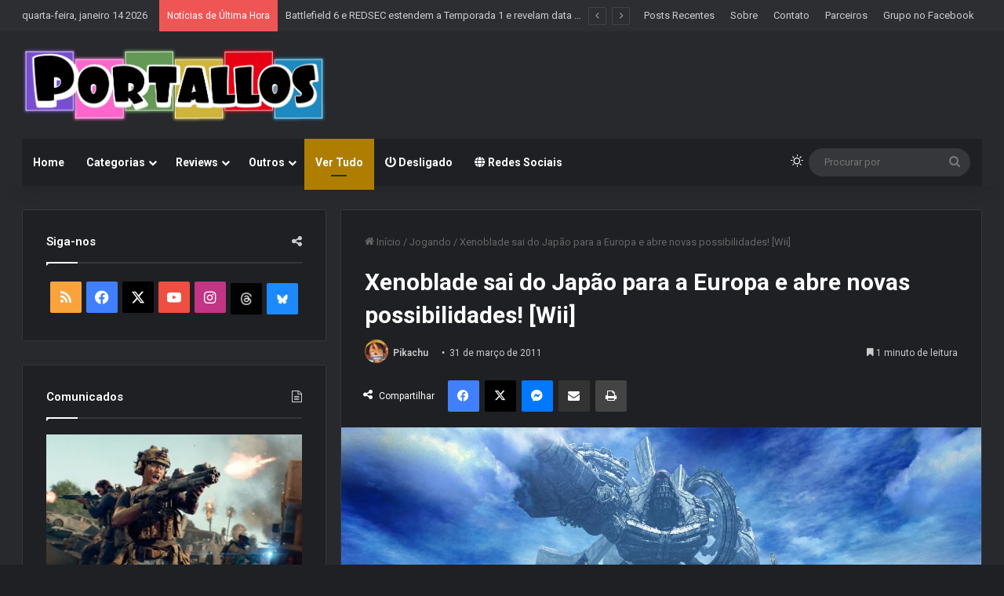

--- FILE ---
content_type: text/html; charset=UTF-8
request_url: https://www.portallos.com.br/2011/03/31/xenoblade-sai-do-japao-para-a-europa-e-abre-novas-possibilidades-wii/
body_size: 41654
content:
<!DOCTYPE html>
<html lang="pt-BR" class="dark-skin" data-skin="dark">
<head>
	<meta charset="UTF-8" />
	<link rel="profile" href="https://gmpg.org/xfn/11" />
	
<meta http-equiv='x-dns-prefetch-control' content='on'>
<link rel='dns-prefetch' href='//cdnjs.cloudflare.com' />
<link rel='dns-prefetch' href='//ajax.googleapis.com' />
<link rel='dns-prefetch' href='//fonts.googleapis.com' />
<link rel='dns-prefetch' href='//fonts.gstatic.com' />
<link rel='dns-prefetch' href='//s.gravatar.com' />
<link rel='dns-prefetch' href='//www.google-analytics.com' />
<link rel='preload' as='script' href='https://ajax.googleapis.com/ajax/libs/webfont/1/webfont.js'>
<meta name='robots' content='index, follow, max-image-preview:large, max-snippet:-1, max-video-preview:-1' />

	<!-- This site is optimized with the Yoast SEO plugin v26.7 - https://yoast.com/wordpress/plugins/seo/ -->
	<title>Xenoblade sai do Japão para a Europa e abre novas possibilidades! [Wii] &#8212; Portallos</title>
	<link rel="canonical" href="https://www.portallos.com.br/2011/03/31/xenoblade-sai-do-japao-para-a-europa-e-abre-novas-possibilidades-wii/" />
	<meta property="og:locale" content="pt_BR" />
	<meta property="og:type" content="article" />
	<meta property="og:title" content="Xenoblade sai do Japão para a Europa e abre novas possibilidades! [Wii] &#8212; Portallos" />
	<meta property="og:description" content="Há um bom tempo o Wii recebeu ótimos RPGs no lado oriental, porém nós fãs ocidentais temos sido esquecidos constantemente, e uma dessas estrelas decidiu por alçar voôs em novas teraras, e o primeiro abençoado é a Europa, sob o nome Xenoblade Chronicles. Um website também está disponível para o jogo: http://xenoblade.nintendo.co.uk. O RPG trará &hellip;" />
	<meta property="og:url" content="https://www.portallos.com.br/2011/03/31/xenoblade-sai-do-japao-para-a-europa-e-abre-novas-possibilidades-wii/" />
	<meta property="og:site_name" content="Portallos" />
	<meta property="article:publisher" content="https://www.facebook.com/Portallos" />
	<meta property="article:published_time" content="2011-03-31T13:51:37+00:00" />
	<meta property="og:image" content="https://www.portallos.com.br/wp-content/uploads/2011/03/xenoblade.jpg" />
	<meta property="og:image:width" content="1460" />
	<meta property="og:image:height" content="705" />
	<meta property="og:image:type" content="image/jpeg" />
	<meta name="author" content="Pikachu" />
	<meta name="twitter:label1" content="Escrito por" />
	<meta name="twitter:data1" content="Pikachu" />
	<meta name="twitter:label2" content="Est. tempo de leitura" />
	<meta name="twitter:data2" content="1 minuto" />
	<script type="application/ld+json" class="yoast-schema-graph">{"@context":"https://schema.org","@graph":[{"@type":"Article","@id":"https://www.portallos.com.br/2011/03/31/xenoblade-sai-do-japao-para-a-europa-e-abre-novas-possibilidades-wii/#article","isPartOf":{"@id":"https://www.portallos.com.br/2011/03/31/xenoblade-sai-do-japao-para-a-europa-e-abre-novas-possibilidades-wii/"},"author":{"name":"Pikachu","@id":"https://www.portallos.com.br/#/schema/person/0a17011606339f4a4dc3c826db7ccdff"},"headline":"Xenoblade sai do Japão para a Europa e abre novas possibilidades! [Wii]","datePublished":"2011-03-31T13:51:37+00:00","mainEntityOfPage":{"@id":"https://www.portallos.com.br/2011/03/31/xenoblade-sai-do-japao-para-a-europa-e-abre-novas-possibilidades-wii/"},"wordCount":260,"commentCount":6,"publisher":{"@id":"https://www.portallos.com.br/#organization"},"image":{"@id":"https://www.portallos.com.br/2011/03/31/xenoblade-sai-do-japao-para-a-europa-e-abre-novas-possibilidades-wii/#primaryimage"},"thumbnailUrl":"https://www.portallos.com.br/wp-content/uploads/2011/03/xenoblade.jpg","keywords":["Europa","Nintendo","RPG","Xenoblade"],"articleSection":["Jogando"],"inLanguage":"pt-BR","potentialAction":[{"@type":"CommentAction","name":"Comment","target":["https://www.portallos.com.br/2011/03/31/xenoblade-sai-do-japao-para-a-europa-e-abre-novas-possibilidades-wii/#respond"]}]},{"@type":"WebPage","@id":"https://www.portallos.com.br/2011/03/31/xenoblade-sai-do-japao-para-a-europa-e-abre-novas-possibilidades-wii/","url":"https://www.portallos.com.br/2011/03/31/xenoblade-sai-do-japao-para-a-europa-e-abre-novas-possibilidades-wii/","name":"Xenoblade sai do Japão para a Europa e abre novas possibilidades! [Wii] &#8212; Portallos","isPartOf":{"@id":"https://www.portallos.com.br/#website"},"primaryImageOfPage":{"@id":"https://www.portallos.com.br/2011/03/31/xenoblade-sai-do-japao-para-a-europa-e-abre-novas-possibilidades-wii/#primaryimage"},"image":{"@id":"https://www.portallos.com.br/2011/03/31/xenoblade-sai-do-japao-para-a-europa-e-abre-novas-possibilidades-wii/#primaryimage"},"thumbnailUrl":"https://www.portallos.com.br/wp-content/uploads/2011/03/xenoblade.jpg","datePublished":"2011-03-31T13:51:37+00:00","breadcrumb":{"@id":"https://www.portallos.com.br/2011/03/31/xenoblade-sai-do-japao-para-a-europa-e-abre-novas-possibilidades-wii/#breadcrumb"},"inLanguage":"pt-BR","potentialAction":[{"@type":"ReadAction","target":["https://www.portallos.com.br/2011/03/31/xenoblade-sai-do-japao-para-a-europa-e-abre-novas-possibilidades-wii/"]}]},{"@type":"ImageObject","inLanguage":"pt-BR","@id":"https://www.portallos.com.br/2011/03/31/xenoblade-sai-do-japao-para-a-europa-e-abre-novas-possibilidades-wii/#primaryimage","url":"https://www.portallos.com.br/wp-content/uploads/2011/03/xenoblade.jpg","contentUrl":"https://www.portallos.com.br/wp-content/uploads/2011/03/xenoblade.jpg","width":1460,"height":705},{"@type":"BreadcrumbList","@id":"https://www.portallos.com.br/2011/03/31/xenoblade-sai-do-japao-para-a-europa-e-abre-novas-possibilidades-wii/#breadcrumb","itemListElement":[{"@type":"ListItem","position":1,"name":"Home","item":"https://www.portallos.com.br/"},{"@type":"ListItem","position":2,"name":"Posts mais recentes","item":"https://www.portallos.com.br/postagens-recentes/"},{"@type":"ListItem","position":3,"name":"Xenoblade sai do Japão para a Europa e abre novas possibilidades! [Wii]"}]},{"@type":"WebSite","@id":"https://www.portallos.com.br/#website","url":"https://www.portallos.com.br/","name":"Portallos","description":"Indicações, Análises, Notícias - Jogos, Mangás, HQs, Livros e mais!","publisher":{"@id":"https://www.portallos.com.br/#organization"},"potentialAction":[{"@type":"SearchAction","target":{"@type":"EntryPoint","urlTemplate":"https://www.portallos.com.br/?s={search_term_string}"},"query-input":{"@type":"PropertyValueSpecification","valueRequired":true,"valueName":"search_term_string"}}],"inLanguage":"pt-BR"},{"@type":"Organization","@id":"https://www.portallos.com.br/#organization","name":"Portallos","url":"https://www.portallos.com.br/","logo":{"@type":"ImageObject","inLanguage":"pt-BR","@id":"https://www.portallos.com.br/#/schema/logo/image/","url":"https://i0.wp.com/www.portallos.com.br/wp-content/uploads/2018/12/logo-portallos-v2019-v1.png?fit=754%2C183&ssl=1","contentUrl":"https://i0.wp.com/www.portallos.com.br/wp-content/uploads/2018/12/logo-portallos-v2019-v1.png?fit=754%2C183&ssl=1","width":754,"height":183,"caption":"Portallos"},"image":{"@id":"https://www.portallos.com.br/#/schema/logo/image/"},"sameAs":["https://www.facebook.com/Portallos","https://x.com/Portallos","https://www.instagram.com/portallos"]},{"@type":"Person","@id":"https://www.portallos.com.br/#/schema/person/0a17011606339f4a4dc3c826db7ccdff","name":"Pikachu","image":{"@type":"ImageObject","inLanguage":"pt-BR","@id":"https://www.portallos.com.br/#/schema/person/image/","url":"https://secure.gravatar.com/avatar/bc1ce28735190d04dce642dc36ee12bd963965c7e3759a377561cc684fd329db?s=96&d=wavatar&r=g","contentUrl":"https://secure.gravatar.com/avatar/bc1ce28735190d04dce642dc36ee12bd963965c7e3759a377561cc684fd329db?s=96&d=wavatar&r=g","caption":"Pikachu"},"description":"Gamer e nerd, meus gêneros favoritos são RPGs e Adventures, e claro que adoro Pokémon. Aprecio uma boa música também, em especial o bom e velho Rock N' Roll e o Metal e suas vertentes.","url":"https://www.portallos.com.br/author/pikachu/"}]}</script>
	<!-- / Yoast SEO plugin. -->


<link rel='dns-prefetch' href='//stats.wp.com' />
<link rel='dns-prefetch' href='//v0.wordpress.com' />
<link rel='preconnect' href='//c0.wp.com' />
<link rel="alternate" type="application/rss+xml" title="Feed para Portallos &raquo;" href="https://www.portallos.com.br/feed/" />
<link rel="alternate" type="application/rss+xml" title="Feed de comentários para Portallos &raquo;" href="https://www.portallos.com.br/comments/feed/" />
		<script type="text/javascript">
			try {
				if( 'undefined' != typeof localStorage ){
					var tieSkin = localStorage.getItem('tie-skin');
				}

				
				var html = document.getElementsByTagName('html')[0].classList,
						htmlSkin = 'light';

				if( html.contains('dark-skin') ){
					htmlSkin = 'dark';
				}

				if( tieSkin != null && tieSkin != htmlSkin ){
					html.add('tie-skin-inverted');
					var tieSkinInverted = true;
				}

				if( tieSkin == 'dark' ){
					html.add('dark-skin');
				}
				else if( tieSkin == 'light' ){
					html.remove( 'dark-skin' );
				}
				
			} catch(e) { console.log( e ) }

		</script>
		<link rel="alternate" type="application/rss+xml" title="Feed de comentários para Portallos &raquo; Xenoblade sai do Japão para a Europa e abre novas possibilidades! [Wii]" href="https://www.portallos.com.br/2011/03/31/xenoblade-sai-do-japao-para-a-europa-e-abre-novas-possibilidades-wii/feed/" />

		<style type="text/css">
			:root{				
			--tie-preset-gradient-1: linear-gradient(135deg, rgba(6, 147, 227, 1) 0%, rgb(155, 81, 224) 100%);
			--tie-preset-gradient-2: linear-gradient(135deg, rgb(122, 220, 180) 0%, rgb(0, 208, 130) 100%);
			--tie-preset-gradient-3: linear-gradient(135deg, rgba(252, 185, 0, 1) 0%, rgba(255, 105, 0, 1) 100%);
			--tie-preset-gradient-4: linear-gradient(135deg, rgba(255, 105, 0, 1) 0%, rgb(207, 46, 46) 100%);
			--tie-preset-gradient-5: linear-gradient(135deg, rgb(238, 238, 238) 0%, rgb(169, 184, 195) 100%);
			--tie-preset-gradient-6: linear-gradient(135deg, rgb(74, 234, 220) 0%, rgb(151, 120, 209) 20%, rgb(207, 42, 186) 40%, rgb(238, 44, 130) 60%, rgb(251, 105, 98) 80%, rgb(254, 248, 76) 100%);
			--tie-preset-gradient-7: linear-gradient(135deg, rgb(255, 206, 236) 0%, rgb(152, 150, 240) 100%);
			--tie-preset-gradient-8: linear-gradient(135deg, rgb(254, 205, 165) 0%, rgb(254, 45, 45) 50%, rgb(107, 0, 62) 100%);
			--tie-preset-gradient-9: linear-gradient(135deg, rgb(255, 203, 112) 0%, rgb(199, 81, 192) 50%, rgb(65, 88, 208) 100%);
			--tie-preset-gradient-10: linear-gradient(135deg, rgb(255, 245, 203) 0%, rgb(182, 227, 212) 50%, rgb(51, 167, 181) 100%);
			--tie-preset-gradient-11: linear-gradient(135deg, rgb(202, 248, 128) 0%, rgb(113, 206, 126) 100%);
			--tie-preset-gradient-12: linear-gradient(135deg, rgb(2, 3, 129) 0%, rgb(40, 116, 252) 100%);
			--tie-preset-gradient-13: linear-gradient(135deg, #4D34FA, #ad34fa);
			--tie-preset-gradient-14: linear-gradient(135deg, #0057FF, #31B5FF);
			--tie-preset-gradient-15: linear-gradient(135deg, #FF007A, #FF81BD);
			--tie-preset-gradient-16: linear-gradient(135deg, #14111E, #4B4462);
			--tie-preset-gradient-17: linear-gradient(135deg, #F32758, #FFC581);

			
					--main-nav-background: #1f2024;
					--main-nav-secondry-background: rgba(0,0,0,0.2);
					--main-nav-primary-color: #0088ff;
					--main-nav-contrast-primary-color: #FFFFFF;
					--main-nav-text-color: #FFFFFF;
					--main-nav-secondry-text-color: rgba(225,255,255,0.5);
					--main-nav-main-border-color: rgba(255,255,255,0.07);
					--main-nav-secondry-border-color: rgba(255,255,255,0.04);
				
			}
		</style>
	<link rel="alternate" title="oEmbed (JSON)" type="application/json+oembed" href="https://www.portallos.com.br/wp-json/oembed/1.0/embed?url=https%3A%2F%2Fwww.portallos.com.br%2F2011%2F03%2F31%2Fxenoblade-sai-do-japao-para-a-europa-e-abre-novas-possibilidades-wii%2F" />
<link rel="alternate" title="oEmbed (XML)" type="text/xml+oembed" href="https://www.portallos.com.br/wp-json/oembed/1.0/embed?url=https%3A%2F%2Fwww.portallos.com.br%2F2011%2F03%2F31%2Fxenoblade-sai-do-japao-para-a-europa-e-abre-novas-possibilidades-wii%2F&#038;format=xml" />
<meta name="viewport" content="width=device-width, initial-scale=1.0" />		<!-- This site uses the Google Analytics by ExactMetrics plugin v8.11.1 - Using Analytics tracking - https://www.exactmetrics.com/ -->
							<script src="//www.googletagmanager.com/gtag/js?id=G-8EHJYBQ2FK"  data-cfasync="false" data-wpfc-render="false" type="text/javascript" async></script>
			<script data-cfasync="false" data-wpfc-render="false" type="text/javascript">
				var em_version = '8.11.1';
				var em_track_user = true;
				var em_no_track_reason = '';
								var ExactMetricsDefaultLocations = {"page_location":"https:\/\/www.portallos.com.br\/2011\/03\/31\/xenoblade-sai-do-japao-para-a-europa-e-abre-novas-possibilidades-wii\/"};
								if ( typeof ExactMetricsPrivacyGuardFilter === 'function' ) {
					var ExactMetricsLocations = (typeof ExactMetricsExcludeQuery === 'object') ? ExactMetricsPrivacyGuardFilter( ExactMetricsExcludeQuery ) : ExactMetricsPrivacyGuardFilter( ExactMetricsDefaultLocations );
				} else {
					var ExactMetricsLocations = (typeof ExactMetricsExcludeQuery === 'object') ? ExactMetricsExcludeQuery : ExactMetricsDefaultLocations;
				}

								var disableStrs = [
										'ga-disable-G-8EHJYBQ2FK',
									];

				/* Function to detect opted out users */
				function __gtagTrackerIsOptedOut() {
					for (var index = 0; index < disableStrs.length; index++) {
						if (document.cookie.indexOf(disableStrs[index] + '=true') > -1) {
							return true;
						}
					}

					return false;
				}

				/* Disable tracking if the opt-out cookie exists. */
				if (__gtagTrackerIsOptedOut()) {
					for (var index = 0; index < disableStrs.length; index++) {
						window[disableStrs[index]] = true;
					}
				}

				/* Opt-out function */
				function __gtagTrackerOptout() {
					for (var index = 0; index < disableStrs.length; index++) {
						document.cookie = disableStrs[index] + '=true; expires=Thu, 31 Dec 2099 23:59:59 UTC; path=/';
						window[disableStrs[index]] = true;
					}
				}

				if ('undefined' === typeof gaOptout) {
					function gaOptout() {
						__gtagTrackerOptout();
					}
				}
								window.dataLayer = window.dataLayer || [];

				window.ExactMetricsDualTracker = {
					helpers: {},
					trackers: {},
				};
				if (em_track_user) {
					function __gtagDataLayer() {
						dataLayer.push(arguments);
					}

					function __gtagTracker(type, name, parameters) {
						if (!parameters) {
							parameters = {};
						}

						if (parameters.send_to) {
							__gtagDataLayer.apply(null, arguments);
							return;
						}

						if (type === 'event') {
														parameters.send_to = exactmetrics_frontend.v4_id;
							var hookName = name;
							if (typeof parameters['event_category'] !== 'undefined') {
								hookName = parameters['event_category'] + ':' + name;
							}

							if (typeof ExactMetricsDualTracker.trackers[hookName] !== 'undefined') {
								ExactMetricsDualTracker.trackers[hookName](parameters);
							} else {
								__gtagDataLayer('event', name, parameters);
							}
							
						} else {
							__gtagDataLayer.apply(null, arguments);
						}
					}

					__gtagTracker('js', new Date());
					__gtagTracker('set', {
						'developer_id.dNDMyYj': true,
											});
					if ( ExactMetricsLocations.page_location ) {
						__gtagTracker('set', ExactMetricsLocations);
					}
										__gtagTracker('config', 'G-8EHJYBQ2FK', {"forceSSL":"true"} );
										window.gtag = __gtagTracker;										(function () {
						/* https://developers.google.com/analytics/devguides/collection/analyticsjs/ */
						/* ga and __gaTracker compatibility shim. */
						var noopfn = function () {
							return null;
						};
						var newtracker = function () {
							return new Tracker();
						};
						var Tracker = function () {
							return null;
						};
						var p = Tracker.prototype;
						p.get = noopfn;
						p.set = noopfn;
						p.send = function () {
							var args = Array.prototype.slice.call(arguments);
							args.unshift('send');
							__gaTracker.apply(null, args);
						};
						var __gaTracker = function () {
							var len = arguments.length;
							if (len === 0) {
								return;
							}
							var f = arguments[len - 1];
							if (typeof f !== 'object' || f === null || typeof f.hitCallback !== 'function') {
								if ('send' === arguments[0]) {
									var hitConverted, hitObject = false, action;
									if ('event' === arguments[1]) {
										if ('undefined' !== typeof arguments[3]) {
											hitObject = {
												'eventAction': arguments[3],
												'eventCategory': arguments[2],
												'eventLabel': arguments[4],
												'value': arguments[5] ? arguments[5] : 1,
											}
										}
									}
									if ('pageview' === arguments[1]) {
										if ('undefined' !== typeof arguments[2]) {
											hitObject = {
												'eventAction': 'page_view',
												'page_path': arguments[2],
											}
										}
									}
									if (typeof arguments[2] === 'object') {
										hitObject = arguments[2];
									}
									if (typeof arguments[5] === 'object') {
										Object.assign(hitObject, arguments[5]);
									}
									if ('undefined' !== typeof arguments[1].hitType) {
										hitObject = arguments[1];
										if ('pageview' === hitObject.hitType) {
											hitObject.eventAction = 'page_view';
										}
									}
									if (hitObject) {
										action = 'timing' === arguments[1].hitType ? 'timing_complete' : hitObject.eventAction;
										hitConverted = mapArgs(hitObject);
										__gtagTracker('event', action, hitConverted);
									}
								}
								return;
							}

							function mapArgs(args) {
								var arg, hit = {};
								var gaMap = {
									'eventCategory': 'event_category',
									'eventAction': 'event_action',
									'eventLabel': 'event_label',
									'eventValue': 'event_value',
									'nonInteraction': 'non_interaction',
									'timingCategory': 'event_category',
									'timingVar': 'name',
									'timingValue': 'value',
									'timingLabel': 'event_label',
									'page': 'page_path',
									'location': 'page_location',
									'title': 'page_title',
									'referrer' : 'page_referrer',
								};
								for (arg in args) {
																		if (!(!args.hasOwnProperty(arg) || !gaMap.hasOwnProperty(arg))) {
										hit[gaMap[arg]] = args[arg];
									} else {
										hit[arg] = args[arg];
									}
								}
								return hit;
							}

							try {
								f.hitCallback();
							} catch (ex) {
							}
						};
						__gaTracker.create = newtracker;
						__gaTracker.getByName = newtracker;
						__gaTracker.getAll = function () {
							return [];
						};
						__gaTracker.remove = noopfn;
						__gaTracker.loaded = true;
						window['__gaTracker'] = __gaTracker;
					})();
									} else {
										console.log("");
					(function () {
						function __gtagTracker() {
							return null;
						}

						window['__gtagTracker'] = __gtagTracker;
						window['gtag'] = __gtagTracker;
					})();
									}
			</script>
							<!-- / Google Analytics by ExactMetrics -->
		<style type="text/css" media="all">
.wpautoterms-footer{background-color:#ffffff;text-align:center;}
.wpautoterms-footer a{color:#000000;font-family:Arial, sans-serif;font-size:14px;}
.wpautoterms-footer .separator{color:#cccccc;font-family:Arial, sans-serif;font-size:14px;}</style>
<style id='wp-img-auto-sizes-contain-inline-css' type='text/css'>
img:is([sizes=auto i],[sizes^="auto," i]){contain-intrinsic-size:3000px 1500px}
/*# sourceURL=wp-img-auto-sizes-contain-inline-css */
</style>
<style id='wp-emoji-styles-inline-css' type='text/css'>

	img.wp-smiley, img.emoji {
		display: inline !important;
		border: none !important;
		box-shadow: none !important;
		height: 1em !important;
		width: 1em !important;
		margin: 0 0.07em !important;
		vertical-align: -0.1em !important;
		background: none !important;
		padding: 0 !important;
	}
/*# sourceURL=wp-emoji-styles-inline-css */
</style>
<link rel='stylesheet' id='dashicons-css' href='https://c0.wp.com/c/6.9/wp-includes/css/dashicons.min.css' type='text/css' media='all' />
<link rel='stylesheet' id='admin-bar-css' href='https://c0.wp.com/c/6.9/wp-includes/css/admin-bar.min.css' type='text/css' media='all' />
<style id='admin-bar-inline-css' type='text/css'>

    /* Hide CanvasJS credits for P404 charts specifically */
    #p404RedirectChart .canvasjs-chart-credit {
        display: none !important;
    }
    
    #p404RedirectChart canvas {
        border-radius: 6px;
    }

    .p404-redirect-adminbar-weekly-title {
        font-weight: bold;
        font-size: 14px;
        color: #fff;
        margin-bottom: 6px;
    }

    #wpadminbar #wp-admin-bar-p404_free_top_button .ab-icon:before {
        content: "\f103";
        color: #dc3545;
        top: 3px;
    }
    
    #wp-admin-bar-p404_free_top_button .ab-item {
        min-width: 80px !important;
        padding: 0px !important;
    }
    
    /* Ensure proper positioning and z-index for P404 dropdown */
    .p404-redirect-adminbar-dropdown-wrap { 
        min-width: 0; 
        padding: 0;
        position: static !important;
    }
    
    #wpadminbar #wp-admin-bar-p404_free_top_button_dropdown {
        position: static !important;
    }
    
    #wpadminbar #wp-admin-bar-p404_free_top_button_dropdown .ab-item {
        padding: 0 !important;
        margin: 0 !important;
    }
    
    .p404-redirect-dropdown-container {
        min-width: 340px;
        padding: 18px 18px 12px 18px;
        background: #23282d !important;
        color: #fff;
        border-radius: 12px;
        box-shadow: 0 8px 32px rgba(0,0,0,0.25);
        margin-top: 10px;
        position: relative !important;
        z-index: 999999 !important;
        display: block !important;
        border: 1px solid #444;
    }
    
    /* Ensure P404 dropdown appears on hover */
    #wpadminbar #wp-admin-bar-p404_free_top_button .p404-redirect-dropdown-container { 
        display: none !important;
    }
    
    #wpadminbar #wp-admin-bar-p404_free_top_button:hover .p404-redirect-dropdown-container { 
        display: block !important;
    }
    
    #wpadminbar #wp-admin-bar-p404_free_top_button:hover #wp-admin-bar-p404_free_top_button_dropdown .p404-redirect-dropdown-container {
        display: block !important;
    }
    
    .p404-redirect-card {
        background: #2c3338;
        border-radius: 8px;
        padding: 18px 18px 12px 18px;
        box-shadow: 0 2px 8px rgba(0,0,0,0.07);
        display: flex;
        flex-direction: column;
        align-items: flex-start;
        border: 1px solid #444;
    }
    
    .p404-redirect-btn {
        display: inline-block;
        background: #dc3545;
        color: #fff !important;
        font-weight: bold;
        padding: 5px 22px;
        border-radius: 8px;
        text-decoration: none;
        font-size: 17px;
        transition: background 0.2s, box-shadow 0.2s;
        margin-top: 8px;
        box-shadow: 0 2px 8px rgba(220,53,69,0.15);
        text-align: center;
        line-height: 1.6;
    }
    
    .p404-redirect-btn:hover {
        background: #c82333;
        color: #fff !important;
        box-shadow: 0 4px 16px rgba(220,53,69,0.25);
    }
    
    /* Prevent conflicts with other admin bar dropdowns */
    #wpadminbar .ab-top-menu > li:hover > .ab-item,
    #wpadminbar .ab-top-menu > li.hover > .ab-item {
        z-index: auto;
    }
    
    #wpadminbar #wp-admin-bar-p404_free_top_button:hover > .ab-item {
        z-index: 999998 !important;
    }
    

			.admin-bar {
				position: inherit !important;
				top: auto !important;
			}
			.admin-bar .goog-te-banner-frame {
				top: 32px !important
			}
			@media screen and (max-width: 782px) {
				.admin-bar .goog-te-banner-frame {
					top: 46px !important;
				}
			}
			@media screen and (max-width: 480px) {
				.admin-bar .goog-te-banner-frame {
					position: absolute;
				}
			}
		
/*# sourceURL=admin-bar-inline-css */
</style>
<link rel='stylesheet' id='wpautoterms_css-css' href='https://www.portallos.com.br/wp-content/plugins/auto-terms-of-service-and-privacy-policy/css/wpautoterms.css?ver=6.9' type='text/css' media='all' />
<link rel='stylesheet' id='sc-frontend-style-css' href='https://www.portallos.com.br/wp-content/plugins/shortcodes-indep/css/frontend-style.css?ver=6.9' type='text/css' media='all' />
<link rel='stylesheet' id='taqyeem-buttons-style-css' href='https://www.portallos.com.br/wp-content/plugins/taqyeem-buttons/assets/style.css?ver=6.9' type='text/css' media='all' />
<link rel='stylesheet' id='extendify-utility-styles-css' href='https://www.portallos.com.br/wp-content/plugins/extendify/public/build/utility-minimum.css?ver=6.9' type='text/css' media='all' />
<style id='jetpack_facebook_likebox-inline-css' type='text/css'>
.widget_facebook_likebox {
	overflow: hidden;
}

/*# sourceURL=https://www.portallos.com.br/wp-content/plugins/jetpack/modules/widgets/facebook-likebox/style.css */
</style>
<link rel='stylesheet' id='tie-css-base-css' href='https://www.portallos.com.br/wp-content/themes/jannah/assets/css/base.min.css?ver=7.6.4' type='text/css' media='all' />
<link rel='stylesheet' id='tie-css-styles-css' href='https://www.portallos.com.br/wp-content/themes/jannah/assets/css/style.min.css?ver=7.6.4' type='text/css' media='all' />
<link rel='stylesheet' id='tie-css-widgets-css' href='https://www.portallos.com.br/wp-content/themes/jannah/assets/css/widgets.min.css?ver=7.6.4' type='text/css' media='all' />
<link rel='stylesheet' id='tie-css-helpers-css' href='https://www.portallos.com.br/wp-content/themes/jannah/assets/css/helpers.min.css?ver=7.6.4' type='text/css' media='all' />
<link rel='stylesheet' id='tie-fontawesome5-css' href='https://www.portallos.com.br/wp-content/themes/jannah/assets/css/fontawesome.css?ver=7.6.4' type='text/css' media='all' />
<link rel='stylesheet' id='tie-css-ilightbox-css' href='https://www.portallos.com.br/wp-content/themes/jannah/assets/ilightbox/dark-skin/skin.css?ver=7.6.4' type='text/css' media='all' />
<link rel='stylesheet' id='tie-css-shortcodes-css' href='https://www.portallos.com.br/wp-content/themes/jannah/assets/css/plugins/shortcodes.min.css?ver=7.6.4' type='text/css' media='all' />
<link rel='stylesheet' id='tie-css-single-css' href='https://www.portallos.com.br/wp-content/themes/jannah/assets/css/single.min.css?ver=7.6.4' type='text/css' media='all' />
<link rel='stylesheet' id='tie-css-print-css' href='https://www.portallos.com.br/wp-content/themes/jannah/assets/css/print.css?ver=7.6.4' type='text/css' media='print' />
<link rel='stylesheet' id='taqyeem-styles-css' href='https://www.portallos.com.br/wp-content/themes/jannah/assets/css/plugins/taqyeem.min.css?ver=7.6.4' type='text/css' media='all' />
<style id='taqyeem-styles-inline-css' type='text/css'>
.wf-active .logo-text,.wf-active h1,.wf-active h2,.wf-active h3,.wf-active h4,.wf-active h5,.wf-active h6,.wf-active .the-subtitle{font-family: 'Roboto';}.entry-header h1.entry-title{font-size: 30px;}#the-post .entry-content,#the-post .entry-content p{font-size: 21px;font-weight: 100;line-height: 1.75;}.entry h4{font-size: 20px;}:root:root{--brand-color: #af7e00;--dark-brand-color: #7d4c00;--bright-color: #FFFFFF;--base-color: #2c2f34;}#reading-position-indicator{box-shadow: 0 0 10px rgba( 175,126,0,0.7);}:root:root{--brand-color: #af7e00;--dark-brand-color: #7d4c00;--bright-color: #FFFFFF;--base-color: #2c2f34;}#reading-position-indicator{box-shadow: 0 0 10px rgba( 175,126,0,0.7);}#theme-header:not(.main-nav-boxed) #main-nav,.main-nav-boxed .main-menu-wrapper{border-right: 0 none !important;border-left : 0 none !important;border-top : 0 none !important;}#theme-header:not(.main-nav-boxed) #main-nav,.main-nav-boxed .main-menu-wrapper{border-right: 0 none !important;border-left : 0 none !important;border-bottom : 0 none !important;}#tie-popup-adblock .container-wrapper{background-color: #e74c3c !important;color: #FFFFFF;}#tie-popup-adblock .container-wrapper .tie-btn-close:before{color: #FFFFFF;}.social-icons-item .custom-link-1-social-icon{background-color: #020202 !important;}.social-icons-item .custom-link-1-social-icon span{color: #020202;}.social-icons-item .custom-link-1-social-icon.custom-social-img span.social-icon-img{background-image: url('https://www.portallos.com.br/wp-content/uploads/2025/07/threads40.jpg');}.social-icons-item .custom-link-2-social-icon{background-color: #1c8afd !important;}.social-icons-item .custom-link-2-social-icon span{color: #1c8afd;}.social-icons-item .custom-link-2-social-icon.custom-social-img span.social-icon-img{background-image: url('https://www.portallos.com.br/wp-content/uploads/2025/07/Bluesky-icon40.jpg');}@media (min-width: 1200px){.container{width: auto;}}@media (min-width: 992px){.container,.boxed-layout #tie-wrapper,.boxed-layout .fixed-nav,.wide-next-prev-slider-wrapper .slider-main-container{max-width: 98%;}.boxed-layout .container{max-width: 100%;}}@media (max-width: 991px){#theme-header.has-normal-width-logo #logo img {width:380px !important;max-width:100% !important;height: auto !important;max-height: 200px !important;}}.tie-insta-header {margin-bottom: 15px;}.tie-insta-avatar a {width: 70px;height: 70px;display: block;position: relative;float: left;margin-right: 15px;margin-bottom: 15px;}.tie-insta-avatar a:before {content: "";position: absolute;width: calc(100% + 6px);height: calc(100% + 6px);left: -3px;top: -3px;border-radius: 50%;background: #d6249f;background: radial-gradient(circle at 30% 107%,#fdf497 0%,#fdf497 5%,#fd5949 45%,#d6249f 60%,#285AEB 90%);}.tie-insta-avatar a:after {position: absolute;content: "";width: calc(100% + 3px);height: calc(100% + 3px);left: -2px;top: -2px;border-radius: 50%;background: #fff;}.dark-skin .tie-insta-avatar a:after {background: #27292d;}.tie-insta-avatar img {border-radius: 50%;position: relative;z-index: 2;transition: all 0.25s;}.tie-insta-avatar img:hover {box-shadow: 0px 0px 15px 0 #6b54c6;}.tie-insta-info {font-size: 1.3em;font-weight: bold;margin-bottom: 5px;}.post-thumb .post-cat-wrap {display: none;}
/*# sourceURL=taqyeem-styles-inline-css */
</style>
<script type="text/javascript" src="https://c0.wp.com/c/6.9/wp-includes/js/jquery/jquery.min.js" id="jquery-core-js"></script>
<script type="text/javascript" src="https://c0.wp.com/c/6.9/wp-includes/js/jquery/jquery-migrate.min.js" id="jquery-migrate-js"></script>
<script type="text/javascript" src="https://c0.wp.com/c/6.9/wp-includes/js/dist/dom-ready.min.js" id="wp-dom-ready-js"></script>
<script type="text/javascript" src="https://www.portallos.com.br/wp-content/plugins/auto-terms-of-service-and-privacy-policy/js/base.js?ver=3.0.4" id="wpautoterms_base-js"></script>
<script type="text/javascript" src="https://www.portallos.com.br/wp-content/plugins/google-analytics-dashboard-for-wp/assets/js/frontend-gtag.min.js?ver=8.11.1" id="exactmetrics-frontend-script-js" async="async" data-wp-strategy="async"></script>
<script data-cfasync="false" data-wpfc-render="false" type="text/javascript" id='exactmetrics-frontend-script-js-extra'>/* <![CDATA[ */
var exactmetrics_frontend = {"js_events_tracking":"true","download_extensions":"zip,mp3,mpeg,pdf,docx,pptx,xlsx,rar","inbound_paths":"[{\"path\":\"\\\/go\\\/\",\"label\":\"affiliate\"},{\"path\":\"\\\/recommend\\\/\",\"label\":\"affiliate\"}]","home_url":"https:\/\/www.portallos.com.br","hash_tracking":"false","v4_id":"G-8EHJYBQ2FK"};/* ]]> */
</script>
<link rel="https://api.w.org/" href="https://www.portallos.com.br/wp-json/" /><link rel="alternate" title="JSON" type="application/json" href="https://www.portallos.com.br/wp-json/wp/v2/posts/74178" /><link rel="EditURI" type="application/rsd+xml" title="RSD" href="https://www.portallos.com.br/xmlrpc.php?rsd" />
<meta name="generator" content="WordPress 6.9" />
<link rel='shortlink' href='https://wp.me/pvLVM-jiq' />
<meta name="generator" content="Redux 4.5.10" /><script type='text/javascript'>
/* <![CDATA[ */
var taqyeem = {"ajaxurl":"https://www.portallos.com.br/wp-admin/admin-ajax.php" , "your_rating":"Your Rating:"};
/* ]]> */
</script>

	<style>img#wpstats{display:none}</style>
		<meta http-equiv="X-UA-Compatible" content="IE=edge"><amp-auto-ads type="adsense"
              data-ad-client="ca-pub-4419897995337032">
</amp-auto-ads>
<!-- Google Tag Manager -->
<script>(function(w,d,s,l,i){w[l]=w[l]||[];w[l].push({'gtm.start':
new Date().getTime(),event:'gtm.js'});var f=d.getElementsByTagName(s)[0],
j=d.createElement(s),dl=l!='dataLayer'?'&l='+l:'';j.async=true;j.src=
'https://www.googletagmanager.com/gtm.js?id='+i+dl;f.parentNode.insertBefore(j,f);
})(window,document,'script','dataLayer','GTM-PKKZQFHG');</script>
<!-- End Google Tag Manager -->
      <meta name="onesignal" content="wordpress-plugin"/>
            <script>

      window.OneSignalDeferred = window.OneSignalDeferred || [];

      OneSignalDeferred.push(function(OneSignal) {
        var oneSignal_options = {};
        window._oneSignalInitOptions = oneSignal_options;

        oneSignal_options['serviceWorkerParam'] = { scope: '/' };
oneSignal_options['serviceWorkerPath'] = 'OneSignalSDKWorker.js.php';

        OneSignal.Notifications.setDefaultUrl("https://www.portallos.com.br");

        oneSignal_options['wordpress'] = true;
oneSignal_options['appId'] = 'b43539f3-054a-4e67-875e-6dd626c7f9a6';
oneSignal_options['allowLocalhostAsSecureOrigin'] = true;
oneSignal_options['welcomeNotification'] = { };
oneSignal_options['welcomeNotification']['title'] = "Portallos | Jogue, Leia, Assista, Opine, Repita!";
oneSignal_options['welcomeNotification']['message'] = "Obrigado por se inscrever!";
oneSignal_options['welcomeNotification']['url'] = "https://www.portallos.com.br/";
oneSignal_options['path'] = "https://www.portallos.com.br/wp-content/plugins/onesignal-free-web-push-notifications/sdk_files/";
oneSignal_options['promptOptions'] = { };
oneSignal_options['promptOptions']['actionMessage'] = "Fique atualizado com nossas notificações";
oneSignal_options['promptOptions']['exampleNotificationTitleDesktop'] = "Portallos";
oneSignal_options['promptOptions']['exampleNotificationMessageDesktop'] = "Mais Portallos para você";
oneSignal_options['promptOptions']['exampleNotificationTitleMobile'] = "Portallos";
oneSignal_options['promptOptions']['exampleNotificationMessageMobile'] = "Mais Portallos para você";
oneSignal_options['promptOptions']['exampleNotificationCaption'] = "você pode sair a qualquer momento";
oneSignal_options['promptOptions']['acceptButtonText'] = "PERMITIR";
oneSignal_options['promptOptions']['cancelButtonText'] = "NÃO";
oneSignal_options['promptOptions']['siteName'] = "Portallos";
oneSignal_options['promptOptions']['autoAcceptTitle'] = "PERMITIR";
oneSignal_options['notifyButton'] = { };
oneSignal_options['notifyButton']['enable'] = true;
oneSignal_options['notifyButton']['position'] = 'bottom-left';
oneSignal_options['notifyButton']['theme'] = 'default';
oneSignal_options['notifyButton']['size'] = 'medium';
oneSignal_options['notifyButton']['displayPredicate'] = function() {
              return !OneSignal.User.PushSubscription.optedIn;
            };
oneSignal_options['notifyButton']['showCredit'] = true;
oneSignal_options['notifyButton']['text'] = {};
oneSignal_options['notifyButton']['text']['tip.state.unsubscribed'] = 'Increva-se em nossas notificações';
oneSignal_options['notifyButton']['text']['tip.state.subscribed'] = 'Você já se inscreveu. Obrigado!';
oneSignal_options['notifyButton']['text']['tip.state.blocked'] = 'Você foi bloqueado de nossas notificações';
oneSignal_options['notifyButton']['text']['message.action.subscribed'] = 'Obrigado por se inscrever em nossas notificações!';
oneSignal_options['notifyButton']['text']['message.action.resubscribed'] = 'Nos deu uma segunda chance? Não vamos te decepcionar!';
oneSignal_options['notifyButton']['text']['message.action.unsubscribed'] = 'Ficamos tristes de vê-lo partir. Talvez na próxima, certo?';
oneSignal_options['notifyButton']['text']['dialog.main.title'] = 'Gerenciar Notificações';
oneSignal_options['notifyButton']['text']['dialog.main.button.subscribe'] = 'RECEBER NOTIFICAÇÕES';
oneSignal_options['notifyButton']['text']['dialog.main.button.unsubscribe'] = 'PARA NOTIFICAÇÕES';
oneSignal_options['notifyButton']['text']['dialog.blocked.title'] = 'Desbloquear Notificações';
oneSignal_options['notifyButton']['text']['dialog.blocked.message'] = 'Siga essas instruções para permitir nossas notificações:';
              OneSignal.init(window._oneSignalInitOptions);
              OneSignal.Slidedown.promptPush()      });

      function documentInitOneSignal() {
        var oneSignal_elements = document.getElementsByClassName("OneSignal-prompt");

        var oneSignalLinkClickHandler = function(event) { OneSignal.Notifications.requestPermission(); event.preventDefault(); };        for(var i = 0; i < oneSignal_elements.length; i++)
          oneSignal_elements[i].addEventListener('click', oneSignalLinkClickHandler, false);
      }

      if (document.readyState === 'complete') {
           documentInitOneSignal();
      }
      else {
           window.addEventListener("load", function(event){
               documentInitOneSignal();
          });
      }
    </script>
<link rel="amphtml" href="https://www.portallos.com.br/2011/03/31/xenoblade-sai-do-japao-para-a-europa-e-abre-novas-possibilidades-wii/amp/"><link rel="icon" href="https://www.portallos.com.br/wp-content/uploads/2024/11/cropped-favicon-portallos-32x32.png" sizes="32x32" />
<link rel="icon" href="https://www.portallos.com.br/wp-content/uploads/2024/11/cropped-favicon-portallos-192x192.png" sizes="192x192" />
<link rel="apple-touch-icon" href="https://www.portallos.com.br/wp-content/uploads/2024/11/cropped-favicon-portallos-180x180.png" />
<meta name="msapplication-TileImage" content="https://www.portallos.com.br/wp-content/uploads/2024/11/cropped-favicon-portallos-270x270.png" />
<link rel='stylesheet' id='mediaelement-css' href='https://c0.wp.com/c/6.9/wp-includes/js/mediaelement/mediaelementplayer-legacy.min.css' type='text/css' media='all' />
<link rel='stylesheet' id='wp-mediaelement-css' href='https://c0.wp.com/c/6.9/wp-includes/js/mediaelement/wp-mediaelement.min.css' type='text/css' media='all' />
<style id='global-styles-inline-css' type='text/css'>
:root{--wp--preset--aspect-ratio--square: 1;--wp--preset--aspect-ratio--4-3: 4/3;--wp--preset--aspect-ratio--3-4: 3/4;--wp--preset--aspect-ratio--3-2: 3/2;--wp--preset--aspect-ratio--2-3: 2/3;--wp--preset--aspect-ratio--16-9: 16/9;--wp--preset--aspect-ratio--9-16: 9/16;--wp--preset--color--black: #000000;--wp--preset--color--cyan-bluish-gray: #abb8c3;--wp--preset--color--white: #ffffff;--wp--preset--color--pale-pink: #f78da7;--wp--preset--color--vivid-red: #cf2e2e;--wp--preset--color--luminous-vivid-orange: #ff6900;--wp--preset--color--luminous-vivid-amber: #fcb900;--wp--preset--color--light-green-cyan: #7bdcb5;--wp--preset--color--vivid-green-cyan: #00d084;--wp--preset--color--pale-cyan-blue: #8ed1fc;--wp--preset--color--vivid-cyan-blue: #0693e3;--wp--preset--color--vivid-purple: #9b51e0;--wp--preset--color--global-color: #af7e00;--wp--preset--gradient--vivid-cyan-blue-to-vivid-purple: linear-gradient(135deg,rgb(6,147,227) 0%,rgb(155,81,224) 100%);--wp--preset--gradient--light-green-cyan-to-vivid-green-cyan: linear-gradient(135deg,rgb(122,220,180) 0%,rgb(0,208,130) 100%);--wp--preset--gradient--luminous-vivid-amber-to-luminous-vivid-orange: linear-gradient(135deg,rgb(252,185,0) 0%,rgb(255,105,0) 100%);--wp--preset--gradient--luminous-vivid-orange-to-vivid-red: linear-gradient(135deg,rgb(255,105,0) 0%,rgb(207,46,46) 100%);--wp--preset--gradient--very-light-gray-to-cyan-bluish-gray: linear-gradient(135deg,rgb(238,238,238) 0%,rgb(169,184,195) 100%);--wp--preset--gradient--cool-to-warm-spectrum: linear-gradient(135deg,rgb(74,234,220) 0%,rgb(151,120,209) 20%,rgb(207,42,186) 40%,rgb(238,44,130) 60%,rgb(251,105,98) 80%,rgb(254,248,76) 100%);--wp--preset--gradient--blush-light-purple: linear-gradient(135deg,rgb(255,206,236) 0%,rgb(152,150,240) 100%);--wp--preset--gradient--blush-bordeaux: linear-gradient(135deg,rgb(254,205,165) 0%,rgb(254,45,45) 50%,rgb(107,0,62) 100%);--wp--preset--gradient--luminous-dusk: linear-gradient(135deg,rgb(255,203,112) 0%,rgb(199,81,192) 50%,rgb(65,88,208) 100%);--wp--preset--gradient--pale-ocean: linear-gradient(135deg,rgb(255,245,203) 0%,rgb(182,227,212) 50%,rgb(51,167,181) 100%);--wp--preset--gradient--electric-grass: linear-gradient(135deg,rgb(202,248,128) 0%,rgb(113,206,126) 100%);--wp--preset--gradient--midnight: linear-gradient(135deg,rgb(2,3,129) 0%,rgb(40,116,252) 100%);--wp--preset--font-size--small: 13px;--wp--preset--font-size--medium: 20px;--wp--preset--font-size--large: 36px;--wp--preset--font-size--x-large: 42px;--wp--preset--spacing--20: 0.44rem;--wp--preset--spacing--30: 0.67rem;--wp--preset--spacing--40: 1rem;--wp--preset--spacing--50: 1.5rem;--wp--preset--spacing--60: 2.25rem;--wp--preset--spacing--70: 3.38rem;--wp--preset--spacing--80: 5.06rem;--wp--preset--shadow--natural: 6px 6px 9px rgba(0, 0, 0, 0.2);--wp--preset--shadow--deep: 12px 12px 50px rgba(0, 0, 0, 0.4);--wp--preset--shadow--sharp: 6px 6px 0px rgba(0, 0, 0, 0.2);--wp--preset--shadow--outlined: 6px 6px 0px -3px rgb(255, 255, 255), 6px 6px rgb(0, 0, 0);--wp--preset--shadow--crisp: 6px 6px 0px rgb(0, 0, 0);}:where(.is-layout-flex){gap: 0.5em;}:where(.is-layout-grid){gap: 0.5em;}body .is-layout-flex{display: flex;}.is-layout-flex{flex-wrap: wrap;align-items: center;}.is-layout-flex > :is(*, div){margin: 0;}body .is-layout-grid{display: grid;}.is-layout-grid > :is(*, div){margin: 0;}:where(.wp-block-columns.is-layout-flex){gap: 2em;}:where(.wp-block-columns.is-layout-grid){gap: 2em;}:where(.wp-block-post-template.is-layout-flex){gap: 1.25em;}:where(.wp-block-post-template.is-layout-grid){gap: 1.25em;}.has-black-color{color: var(--wp--preset--color--black) !important;}.has-cyan-bluish-gray-color{color: var(--wp--preset--color--cyan-bluish-gray) !important;}.has-white-color{color: var(--wp--preset--color--white) !important;}.has-pale-pink-color{color: var(--wp--preset--color--pale-pink) !important;}.has-vivid-red-color{color: var(--wp--preset--color--vivid-red) !important;}.has-luminous-vivid-orange-color{color: var(--wp--preset--color--luminous-vivid-orange) !important;}.has-luminous-vivid-amber-color{color: var(--wp--preset--color--luminous-vivid-amber) !important;}.has-light-green-cyan-color{color: var(--wp--preset--color--light-green-cyan) !important;}.has-vivid-green-cyan-color{color: var(--wp--preset--color--vivid-green-cyan) !important;}.has-pale-cyan-blue-color{color: var(--wp--preset--color--pale-cyan-blue) !important;}.has-vivid-cyan-blue-color{color: var(--wp--preset--color--vivid-cyan-blue) !important;}.has-vivid-purple-color{color: var(--wp--preset--color--vivid-purple) !important;}.has-black-background-color{background-color: var(--wp--preset--color--black) !important;}.has-cyan-bluish-gray-background-color{background-color: var(--wp--preset--color--cyan-bluish-gray) !important;}.has-white-background-color{background-color: var(--wp--preset--color--white) !important;}.has-pale-pink-background-color{background-color: var(--wp--preset--color--pale-pink) !important;}.has-vivid-red-background-color{background-color: var(--wp--preset--color--vivid-red) !important;}.has-luminous-vivid-orange-background-color{background-color: var(--wp--preset--color--luminous-vivid-orange) !important;}.has-luminous-vivid-amber-background-color{background-color: var(--wp--preset--color--luminous-vivid-amber) !important;}.has-light-green-cyan-background-color{background-color: var(--wp--preset--color--light-green-cyan) !important;}.has-vivid-green-cyan-background-color{background-color: var(--wp--preset--color--vivid-green-cyan) !important;}.has-pale-cyan-blue-background-color{background-color: var(--wp--preset--color--pale-cyan-blue) !important;}.has-vivid-cyan-blue-background-color{background-color: var(--wp--preset--color--vivid-cyan-blue) !important;}.has-vivid-purple-background-color{background-color: var(--wp--preset--color--vivid-purple) !important;}.has-black-border-color{border-color: var(--wp--preset--color--black) !important;}.has-cyan-bluish-gray-border-color{border-color: var(--wp--preset--color--cyan-bluish-gray) !important;}.has-white-border-color{border-color: var(--wp--preset--color--white) !important;}.has-pale-pink-border-color{border-color: var(--wp--preset--color--pale-pink) !important;}.has-vivid-red-border-color{border-color: var(--wp--preset--color--vivid-red) !important;}.has-luminous-vivid-orange-border-color{border-color: var(--wp--preset--color--luminous-vivid-orange) !important;}.has-luminous-vivid-amber-border-color{border-color: var(--wp--preset--color--luminous-vivid-amber) !important;}.has-light-green-cyan-border-color{border-color: var(--wp--preset--color--light-green-cyan) !important;}.has-vivid-green-cyan-border-color{border-color: var(--wp--preset--color--vivid-green-cyan) !important;}.has-pale-cyan-blue-border-color{border-color: var(--wp--preset--color--pale-cyan-blue) !important;}.has-vivid-cyan-blue-border-color{border-color: var(--wp--preset--color--vivid-cyan-blue) !important;}.has-vivid-purple-border-color{border-color: var(--wp--preset--color--vivid-purple) !important;}.has-vivid-cyan-blue-to-vivid-purple-gradient-background{background: var(--wp--preset--gradient--vivid-cyan-blue-to-vivid-purple) !important;}.has-light-green-cyan-to-vivid-green-cyan-gradient-background{background: var(--wp--preset--gradient--light-green-cyan-to-vivid-green-cyan) !important;}.has-luminous-vivid-amber-to-luminous-vivid-orange-gradient-background{background: var(--wp--preset--gradient--luminous-vivid-amber-to-luminous-vivid-orange) !important;}.has-luminous-vivid-orange-to-vivid-red-gradient-background{background: var(--wp--preset--gradient--luminous-vivid-orange-to-vivid-red) !important;}.has-very-light-gray-to-cyan-bluish-gray-gradient-background{background: var(--wp--preset--gradient--very-light-gray-to-cyan-bluish-gray) !important;}.has-cool-to-warm-spectrum-gradient-background{background: var(--wp--preset--gradient--cool-to-warm-spectrum) !important;}.has-blush-light-purple-gradient-background{background: var(--wp--preset--gradient--blush-light-purple) !important;}.has-blush-bordeaux-gradient-background{background: var(--wp--preset--gradient--blush-bordeaux) !important;}.has-luminous-dusk-gradient-background{background: var(--wp--preset--gradient--luminous-dusk) !important;}.has-pale-ocean-gradient-background{background: var(--wp--preset--gradient--pale-ocean) !important;}.has-electric-grass-gradient-background{background: var(--wp--preset--gradient--electric-grass) !important;}.has-midnight-gradient-background{background: var(--wp--preset--gradient--midnight) !important;}.has-small-font-size{font-size: var(--wp--preset--font-size--small) !important;}.has-medium-font-size{font-size: var(--wp--preset--font-size--medium) !important;}.has-large-font-size{font-size: var(--wp--preset--font-size--large) !important;}.has-x-large-font-size{font-size: var(--wp--preset--font-size--x-large) !important;}
/*# sourceURL=global-styles-inline-css */
</style>
<link rel='stylesheet' id='jetpack-swiper-library-css' href='https://c0.wp.com/p/jetpack/15.4/_inc/blocks/swiper.css' type='text/css' media='all' />
<link rel='stylesheet' id='jetpack-carousel-css' href='https://c0.wp.com/p/jetpack/15.4/modules/carousel/jetpack-carousel.css' type='text/css' media='all' />
<link rel='stylesheet' id='jetpack-top-posts-widget-css' href='https://c0.wp.com/p/jetpack/15.4/modules/widgets/top-posts/style.css' type='text/css' media='all' />
</head>

<body id="tie-body" class="wp-singular post-template-default single single-post postid-74178 single-format-standard wp-theme-jannah tie-no-js is-percent-width wrapper-has-shadow block-head-1 magazine1 is-lazyload is-thumb-overlay-disabled is-desktop is-header-layout-3 has-header-ad sidebar-left has-sidebar post-layout-1 narrow-title-narrow-media has-mobile-share hide_breaking_news">

<script type="text/javascript"> var infolinks_pid = 3275659; var infolinks_wsid = 0; </script> <script type="text/javascript" src="//resources.infolinks.com/js/infolinks_main.js"></script>
<!-- Google Tag Manager (noscript) -->
<noscript><iframe src="https://www.googletagmanager.com/ns.html?id=GTM-PKKZQFHG"
height="0" width="0" style="display:none;visibility:hidden"></iframe></noscript>
<!-- End Google Tag Manager (noscript) -->


<div class="background-overlay">

	<div id="tie-container" class="site tie-container">

		
		<div id="tie-wrapper">
			
<header id="theme-header" class="theme-header header-layout-3 main-nav-dark main-nav-default-dark main-nav-below main-nav-boxed has-stream-item top-nav-active top-nav-dark top-nav-default-dark top-nav-above has-shadow has-normal-width-logo mobile-header-centered mobile-components-row">
	
<nav id="top-nav"  class="has-date-breaking-menu top-nav header-nav has-breaking-news" aria-label="Navegação Secundária">
	<div class="container">
		<div class="topbar-wrapper">

			
					<div class="topbar-today-date">
						quarta-feira, janeiro 14 2026					</div>
					
			<div class="tie-alignleft">
				
<div class="breaking controls-is-active">

	<span class="breaking-title">
		<span class="tie-icon-bolt breaking-icon" aria-hidden="true"></span>
		<span class="breaking-title-text">Notícias de Última Hora</span>
	</span>

	<ul id="breaking-news-in-header" class="breaking-news" data-type="reveal" data-arrows="true">

		
							<li class="news-item">
								<a href="https://www.portallos.com.br/2026/01/13/battlefield-6-e-redsec-estendem-a-temporada-1-e-revelam-data-da-temporada-2/">Battlefield 6 e REDSEC estendem a Temporada 1 e revelam data da Temporada 2</a>
							</li>

							
							<li class="news-item">
								<a href="https://www.portallos.com.br/2026/01/13/code-vein-ii-apresenta-uma-visao-geral-dos-sistemas-de-gameplay/">Code Vein II apresenta uma visão geral dos sistemas de gameplay</a>
							</li>

							
							<li class="news-item">
								<a href="https://www.portallos.com.br/2026/01/12/ball-x-pit-analise-review-lr/">Análise | BALL x PIT</a>
							</li>

							
							<li class="news-item">
								<a href="https://www.portallos.com.br/2026/01/12/a-ascensao-da-baroque-no-novo-teaser-da-2a-temporada-de-one-piece-a-serie/">A Ascensão da Baroque no novo teaser da 2ª temporada de One Piece: A Série</a>
							</li>

							
							<li class="news-item">
								<a href="https://www.portallos.com.br/2026/01/12/quarantine-zone-the-last-check-finalmente-chega-ao-pc/">Quarantine Zone: The Last Check finalmente chega ao PC</a>
							</li>

							
							<li class="news-item">
								<a href="https://www.portallos.com.br/2026/01/12/my-hero-academia-alls-justice-ganha-trailer-cinematografico-de-abertura/">My Hero Academia: All’s Justice ganha trailer cinematográfico de abertura</a>
							</li>

							
							<li class="news-item">
								<a href="https://www.portallos.com.br/2026/01/09/octopath-traveller-0-analise-review/">Análise | Octopath Traveler 0</a>
							</li>

							
							<li class="news-item">
								<a href="https://www.portallos.com.br/2026/01/07/demo-gratuita-de-dragon-quest-vii-reimagined-e-disponibilizada-nos-consoles-e-pc/">Demo gratuita de Dragon Quest VII Reimagined é disponibilizada nos consoles e PC</a>
							</li>

							
							<li class="news-item">
								<a href="https://www.portallos.com.br/2025/12/19/ghost-of-yotei-analise-review/">Análise | Ghost of Yōtei</a>
							</li>

							
							<li class="news-item">
								<a href="https://www.portallos.com.br/2025/12/16/let-it-die-inferno-ja-esta-disponivel-no-steam-e-playstation-5/">LET IT DIE: INFERNO já está disponível no Steam e PlayStation 5</a>
							</li>

							
	</ul>
</div><!-- #breaking /-->
			</div><!-- .tie-alignleft /-->

			<div class="tie-alignright">
				<div class="top-menu header-menu"><ul id="menu-menu-superior" class="menu"><li id="menu-item-235168" class="menu-item menu-item-type-post_type menu-item-object-page current_page_parent menu-item-235168 tie-current-menu"><a href="https://www.portallos.com.br/postagens-recentes/">Posts Recentes</a></li>
<li id="menu-item-235167" class="menu-item menu-item-type-post_type menu-item-object-page menu-item-235167"><a href="https://www.portallos.com.br/sobre/">Sobre</a></li>
<li id="menu-item-235169" class="menu-item menu-item-type-post_type menu-item-object-page menu-item-235169"><a href="https://www.portallos.com.br/contato/">Contato</a></li>
<li id="menu-item-235558" class="menu-item menu-item-type-post_type menu-item-object-page menu-item-235558"><a href="https://www.portallos.com.br/blogroll/">Parceiros</a></li>
<li id="menu-item-259957" class="menu-item menu-item-type-custom menu-item-object-custom menu-item-259957"><a href="https://www.facebook.com/groups/1109619885733633/">Grupo no Facebook</a></li>
</ul></div>			</div><!-- .tie-alignright /-->

		</div><!-- .topbar-wrapper /-->
	</div><!-- .container /-->
</nav><!-- #top-nav /-->

<div class="container header-container">
	<div class="tie-row logo-row">

		
		<div class="logo-wrapper">
			<div class="tie-col-md-4 logo-container clearfix">
				<div id="mobile-header-components-area_1" class="mobile-header-components"><ul class="components"><li class="mobile-component_menu custom-menu-link"><a href="#" id="mobile-menu-icon" class="menu-text-wrapper"><span class="tie-mobile-menu-icon nav-icon is-layout-1"></span><span class="menu-text">Menu</span></a></li></ul></div>
		<div id="logo" class="image-logo" style="margin-top: 20px; margin-bottom: 10px;">

			
			<a title="Portallos" href="https://www.portallos.com.br/">
				
				<picture id="tie-logo-default" class="tie-logo-default tie-logo-picture">
					
					<source class="tie-logo-source-default tie-logo-source" srcset="https://www.portallos.com.br/wp-content/uploads/2022/06/Logo-Portallos-2022-Noite.png">
					<img class="tie-logo-img-default tie-logo-img" src="https://www.portallos.com.br/wp-content/uploads/2022/06/Logo-Portallos-2022-Noite.png" alt="Portallos" width="795" height="194" style="max-height:194px; width: auto;" />
				</picture>
			
					<picture id="tie-logo-inverted" class="tie-logo-inverted tie-logo-picture">
						
						<source class="tie-logo-source-inverted tie-logo-source" id="tie-logo-inverted-source" srcset="https://www.portallos.com.br/wp-content/uploads/2022/06/Logo-Portallos-2022-Dia.png">
						<img class="tie-logo-img-inverted tie-logo-img" loading="lazy" id="tie-logo-inverted-img" src="https://www.portallos.com.br/wp-content/uploads/2022/06/Logo-Portallos-2022-Dia.png" alt="Portallos" width="795" height="194" style="max-height:194px; width: auto;" />
					</picture>
							</a>

			
		</div><!-- #logo /-->

		<div id="mobile-header-components-area_2" class="mobile-header-components"><ul class="components"><li class="mobile-component_search custom-menu-link">
				<a href="#" class="tie-search-trigger-mobile">
					<span class="tie-icon-search tie-search-icon" aria-hidden="true"></span>
					<span class="screen-reader-text">Procurar por</span>
				</a>
			</li> <li class="mobile-component_skin custom-menu-link">
				<a href="#" class="change-skin" title="Switch skin">
					<span class="tie-icon-moon change-skin-icon" aria-hidden="true"></span>
					<span class="screen-reader-text">Switch skin</span>
				</a>
			</li></ul></div>			</div><!-- .tie-col /-->
		</div><!-- .logo-wrapper /-->

		<div class="tie-col-md-8 stream-item stream-item-top-wrapper"><div class="stream-item-top"><div class="stream-item-size" style=""><script async src="https://pagead2.googlesyndication.com/pagead/js/adsbygoogle.js"></script>
<!-- 2018 (AD1) Cabecalho - TopoSup - 728x90 -->
<ins class="adsbygoogle"
     style="display:inline-block;width:728px;height:90px"
     data-ad-client="ca-pub-4419897995337032"
     data-ad-slot="3506464279"></ins>
<script>
     (adsbygoogle = window.adsbygoogle || []).push({});
</script>

<script data-ad-client="ca-pub-4419897995337032" async src="https://pagead2.googlesyndication.com/pagead/js/adsbygoogle.js"></script></div></div></div><!-- .tie-col /-->
	</div><!-- .tie-row /-->
</div><!-- .container /-->

<div class="main-nav-wrapper">
	<nav id="main-nav" data-skin="search-in-main-nav" class="main-nav header-nav live-search-parent menu-style-default menu-style-solid-bg"  aria-label="Navegação Primária">
		<div class="container">

			<div class="main-menu-wrapper">

				
				<div id="menu-components-wrap">

					
					<div class="main-menu main-menu-wrap">
						<div id="main-nav-menu" class="main-menu header-menu"><ul id="menu-menu-principal-v2019" class="menu"><li id="menu-item-248473" class="menu-item menu-item-type-custom menu-item-object-custom menu-item-home menu-item-248473"><a href="http://www.portallos.com.br/">Home</a></li>
<li id="menu-item-248393" class="menu-item menu-item-type-custom menu-item-object-custom menu-item-has-children menu-item-248393"><a href="#">Categorias</a>
<ul class="sub-menu menu-sub-content">
	<li id="menu-item-248457" class="menu-item menu-item-type-taxonomy menu-item-object-category current-post-ancestor current-menu-parent current-post-parent menu-item-has-children menu-item-248457"><a href="https://www.portallos.com.br/jogando/">Jogando</a>
	<ul class="sub-menu menu-sub-content">
		<li id="menu-item-260771" class="menu-item menu-item-type-custom menu-item-object-custom menu-item-260771"><a href="http://www.portallos.com.br/tag/indie-digital-games/">Indie &#038; Digital Games</a></li>
	</ul>
</li>
	<li id="menu-item-248460" class="menu-item menu-item-type-taxonomy menu-item-object-category menu-item-has-children menu-item-248460"><a href="https://www.portallos.com.br/lendo/">Lendo</a>
	<ul class="sub-menu menu-sub-content">
		<li id="menu-item-253906" class="menu-item menu-item-type-custom menu-item-object-custom menu-item-253906"><a href="http://www.portallos.com.br/tag/livros/">Livros</a></li>
	</ul>
</li>
	<li id="menu-item-248458" class="menu-item menu-item-type-taxonomy menu-item-object-category menu-item-248458"><a href="https://www.portallos.com.br/assistindo/">Assistindo</a></li>
	<li id="menu-item-248459" class="menu-item menu-item-type-taxonomy menu-item-object-category menu-item-has-children menu-item-248459"><a href="https://www.portallos.com.br/japao/">Japão</a>
	<ul class="sub-menu menu-sub-content">
		<li id="menu-item-248464" class="menu-item menu-item-type-taxonomy menu-item-object-category menu-item-248464"><a href="https://www.portallos.com.br/japao/conversa-de-manga/">Conversa de Mangá</a></li>
	</ul>
</li>
	<li id="menu-item-248461" class="menu-item menu-item-type-taxonomy menu-item-object-category menu-item-248461"><a href="https://www.portallos.com.br/miscelanea/">Miscelânea</a></li>
</ul>
</li>
<li id="menu-item-248463" class="menu-item menu-item-type-taxonomy menu-item-object-category menu-item-has-children menu-item-248463"><a href="https://www.portallos.com.br/avaliacoes/">Reviews</a>
<ul class="sub-menu menu-sub-content">
	<li id="menu-item-248400" class="menu-item menu-item-type-custom menu-item-object-custom menu-item-248400"><a href="http://www.portallos.com.br/tag/impressoes-de-games/">Games</a></li>
	<li id="menu-item-248401" class="menu-item menu-item-type-custom menu-item-object-custom menu-item-248401"><a href="http://www.portallos.com.br/tag/impressoes-de-animes-mangas/">Animês &#038; Mangás</a></li>
	<li id="menu-item-274913" class="menu-item menu-item-type-taxonomy menu-item-object-category menu-item-274913"><a href="https://www.portallos.com.br/lendo/indicacoes-e-resenhas-de-livros/">Livros</a></li>
	<li id="menu-item-248404" class="menu-item menu-item-type-custom menu-item-object-custom menu-item-248404"><a href="http://www.portallos.com.br/tag/impressoes-de-quadrinhos/">Quadrinhos</a></li>
	<li id="menu-item-248403" class="menu-item menu-item-type-custom menu-item-object-custom menu-item-248403"><a href="http://www.portallos.com.br/tag/impressoes-de-filmes/">Filmes</a></li>
	<li id="menu-item-248402" class="menu-item menu-item-type-custom menu-item-object-custom menu-item-248402"><a href="http://www.portallos.com.br/tag/impressoes-de-series/">Séries</a></li>
</ul>
</li>
<li id="menu-item-248418" class="menu-item menu-item-type-custom menu-item-object-custom menu-item-has-children menu-item-248418"><a href="#">Outros</a>
<ul class="sub-menu menu-sub-content">
	<li id="menu-item-259960" class="menu-item menu-item-type-taxonomy menu-item-object-category menu-item-259960"><a href="https://www.portallos.com.br/press/">Comunicados</a></li>
	<li id="menu-item-256133" class="menu-item menu-item-type-taxonomy menu-item-object-category menu-item-256133"><a href="https://www.portallos.com.br/rapidinhas/">Rapidinhas</a></li>
	<li id="menu-item-264767" class="menu-item menu-item-type-taxonomy menu-item-object-category menu-item-264767"><a href="https://www.portallos.com.br/lendo/folheando/">Folheando</a></li>
	<li id="menu-item-248468" class="menu-item menu-item-type-taxonomy menu-item-object-category menu-item-248468"><a href="https://www.portallos.com.br/miscelanea/reflexoes-opinioes/">Reflexões &amp; Opiniões</a></li>
	<li id="menu-item-248465" class="menu-item menu-item-type-taxonomy menu-item-object-category menu-item-248465"><a href="https://www.portallos.com.br/miscelanea/editoriais/">Editoriais &#038; Bastidores</a></li>
	<li id="menu-item-248466" class="menu-item menu-item-type-taxonomy menu-item-object-category menu-item-248466"><a href="https://www.portallos.com.br/miscelanea/ofertas-e-descontos/">Ofertas &#038; Descontos</a></li>
	<li id="menu-item-248469" class="menu-item menu-item-type-taxonomy menu-item-object-category menu-item-248469"><a href="https://www.portallos.com.br/miscelanea/wallpapers/">Wallpapers</a></li>
</ul>
</li>
<li id="menu-item-259962" class="menu-item menu-item-type-post_type menu-item-object-page current_page_parent menu-item-259962 tie-current-menu"><a href="https://www.portallos.com.br/postagens-recentes/">Ver Tudo</a></li>
<li id="menu-item-330992" class="menu-item menu-item-type-custom menu-item-object-custom menu-item-330992 menu-item-has-icon"><a href="https://desligado.com.br/"> <span aria-hidden="true" class="tie-menu-icon fas fa-power-off"></span> Desligado</a></li>
<li id="menu-item-358056" class="menu-item menu-item-type-custom menu-item-object-custom menu-item-358056 menu-item-has-icon"><a href="https://linktr.ee/portallos"> <span aria-hidden="true" class="tie-menu-icon fas fa-globe"></span> Redes Sociais</a></li>
</ul></div>					</div><!-- .main-menu /-->

					<ul class="components">	<li class="skin-icon menu-item custom-menu-link">
		<a href="#" class="change-skin" title="Switch skin">
			<span class="tie-icon-moon change-skin-icon" aria-hidden="true"></span>
			<span class="screen-reader-text">Switch skin</span>
		</a>
	</li>
				<li class="search-bar menu-item custom-menu-link" aria-label="Busca">
				<form method="get" id="search" action="https://www.portallos.com.br/">
					<input id="search-input" class="is-ajax-search"  inputmode="search" type="text" name="s" title="Procurar por" placeholder="Procurar por" />
					<button id="search-submit" type="submit">
						<span class="tie-icon-search tie-search-icon" aria-hidden="true"></span>
						<span class="screen-reader-text">Procurar por</span>
					</button>
				</form>
			</li>
			</ul><!-- Components -->
				</div><!-- #menu-components-wrap /-->
			</div><!-- .main-menu-wrapper /-->
		</div><!-- .container /-->

			</nav><!-- #main-nav /-->
</div><!-- .main-nav-wrapper /-->

</header>

		<script type="text/javascript">
			try{if("undefined"!=typeof localStorage){var header,mnIsDark=!1,tnIsDark=!1;(header=document.getElementById("theme-header"))&&((header=header.classList).contains("main-nav-default-dark")&&(mnIsDark=!0),header.contains("top-nav-default-dark")&&(tnIsDark=!0),"dark"==tieSkin?(header.add("main-nav-dark","top-nav-dark"),header.remove("main-nav-light","top-nav-light")):"light"==tieSkin&&(mnIsDark||(header.remove("main-nav-dark"),header.add("main-nav-light")),tnIsDark||(header.remove("top-nav-dark"),header.add("top-nav-light"))))}}catch(a){console.log(a)}
		</script>
		<div id="content" class="site-content container"><div id="main-content-row" class="tie-row main-content-row">

<div class="main-content tie-col-md-8 tie-col-xs-12" role="main">

	
	<article id="the-post" class="container-wrapper post-content tie-standard">

		
<header class="entry-header-outer">

	<nav id="breadcrumb"><a href="https://www.portallos.com.br/"><span class="tie-icon-home" aria-hidden="true"></span> Início</a><em class="delimiter">/</em><a href="https://www.portallos.com.br/jogando/">Jogando</a><em class="delimiter">/</em><span class="current">Xenoblade sai do Japão para a Europa e abre novas possibilidades! [Wii]</span></nav><script type="application/ld+json">{"@context":"http:\/\/schema.org","@type":"BreadcrumbList","@id":"#Breadcrumb","itemListElement":[{"@type":"ListItem","position":1,"item":{"name":"In\u00edcio","@id":"https:\/\/www.portallos.com.br\/"}},{"@type":"ListItem","position":2,"item":{"name":"Jogando","@id":"https:\/\/www.portallos.com.br\/jogando\/"}}]}</script>
	<div class="entry-header">

		
		<h1 class="post-title entry-title">
			Xenoblade sai do Japão para a Europa e abre novas possibilidades! [Wii]		</h1>

		<div class="single-post-meta post-meta clearfix"><span class="author-meta single-author with-avatars"><span class="meta-item meta-author-wrapper meta-author-7">
						<span class="meta-author-avatar">
							<a href="https://www.portallos.com.br/author/pikachu/"><img alt='Foto de Pikachu' src='[data-uri]' data-src='https://secure.gravatar.com/avatar/bc1ce28735190d04dce642dc36ee12bd963965c7e3759a377561cc684fd329db?s=140&#038;d=wavatar&#038;r=g' data-2x='https://secure.gravatar.com/avatar/bc1ce28735190d04dce642dc36ee12bd963965c7e3759a377561cc684fd329db?s=280&#038;d=wavatar&#038;r=g 2x' class='lazy-img avatar avatar-140 photo' height='140' width='140' decoding='async'/></a>
						</span>
					<span class="meta-author"><a href="https://www.portallos.com.br/author/pikachu/" class="author-name tie-icon" title="Pikachu">Pikachu</a></span></span></span><span class="date meta-item tie-icon">31 de março de 2011</span><div class="tie-alignright"><span class="meta-reading-time meta-item"><span class="tie-icon-bookmark" aria-hidden="true"></span> 1 minuto de leitura</span> </div></div><!-- .post-meta -->	</div><!-- .entry-header /-->

	
	
</header><!-- .entry-header-outer /-->



		<div id="share-buttons-top" class="share-buttons share-buttons-top">
			<div class="share-links  icons-only">
										<div class="share-title">
							<span class="tie-icon-share" aria-hidden="true"></span>
							<span> Compartilhar</span>
						</div>
						
				<a href="https://www.facebook.com/sharer.php?u=https://wp.me/pvLVM-jiq" rel="external noopener nofollow" title="Facebook" target="_blank" class="facebook-share-btn " data-raw="https://www.facebook.com/sharer.php?u={post_link}">
					<span class="share-btn-icon tie-icon-facebook"></span> <span class="screen-reader-text">Facebook</span>
				</a>
				<a href="https://x.com/intent/post?text=Xenoblade%20sai%20do%20Jap%C3%A3o%20para%20a%20Europa%20e%20abre%20novas%20possibilidades%21%20%5BWii%5D&#038;url=https://wp.me/pvLVM-jiq&#038;via=Portallos" rel="external noopener nofollow" title="X" target="_blank" class="twitter-share-btn " data-raw="https://x.com/intent/post?text={post_title}&amp;url={post_link}&amp;via=Portallos">
					<span class="share-btn-icon tie-icon-twitter"></span> <span class="screen-reader-text">X</span>
				</a>
				<a href="fb-messenger://share?app_id=5303202981&display=popup&link=https://wp.me/pvLVM-jiq&redirect_uri=https://wp.me/pvLVM-jiq" rel="external noopener nofollow" title="Messenger" target="_blank" class="messenger-mob-share-btn messenger-share-btn " data-raw="fb-messenger://share?app_id=5303202981&display=popup&link={post_link}&redirect_uri={post_link}">
					<span class="share-btn-icon tie-icon-messenger"></span> <span class="screen-reader-text">Messenger</span>
				</a>
				<a href="https://www.facebook.com/dialog/send?app_id=5303202981&#038;display=popup&#038;link=https://wp.me/pvLVM-jiq&#038;redirect_uri=https://wp.me/pvLVM-jiq" rel="external noopener nofollow" title="Messenger" target="_blank" class="messenger-desktop-share-btn messenger-share-btn " data-raw="https://www.facebook.com/dialog/send?app_id=5303202981&display=popup&link={post_link}&redirect_uri={post_link}">
					<span class="share-btn-icon tie-icon-messenger"></span> <span class="screen-reader-text">Messenger</span>
				</a>
				<a href="https://api.whatsapp.com/send?text=Xenoblade%20sai%20do%20Jap%C3%A3o%20para%20a%20Europa%20e%20abre%20novas%20possibilidades%21%20%5BWii%5D%20https://wp.me/pvLVM-jiq" rel="external noopener nofollow" title="WhatsApp" target="_blank" class="whatsapp-share-btn " data-raw="https://api.whatsapp.com/send?text={post_title}%20{post_link}">
					<span class="share-btn-icon tie-icon-whatsapp"></span> <span class="screen-reader-text">WhatsApp</span>
				</a>
				<a href="https://telegram.me/share/url?url=https://wp.me/pvLVM-jiq&text=Xenoblade%20sai%20do%20Jap%C3%A3o%20para%20a%20Europa%20e%20abre%20novas%20possibilidades%21%20%5BWii%5D" rel="external noopener nofollow" title="Telegram" target="_blank" class="telegram-share-btn " data-raw="https://telegram.me/share/url?url={post_link}&text={post_title}">
					<span class="share-btn-icon tie-icon-paper-plane"></span> <span class="screen-reader-text">Telegram</span>
				</a>
				<a href="mailto:?subject=Xenoblade%20sai%20do%20Jap%C3%A3o%20para%20a%20Europa%20e%20abre%20novas%20possibilidades%21%20%5BWii%5D&#038;body=https://wp.me/pvLVM-jiq" rel="external noopener nofollow" title="Compartilhar via e-mail" target="_blank" class="email-share-btn " data-raw="mailto:?subject={post_title}&amp;body={post_link}">
					<span class="share-btn-icon tie-icon-envelope"></span> <span class="screen-reader-text">Compartilhar via e-mail</span>
				</a>
				<a href="#" rel="external noopener nofollow" title="Imprimir" target="_blank" class="print-share-btn " data-raw="#">
					<span class="share-btn-icon tie-icon-print"></span> <span class="screen-reader-text">Imprimir</span>
				</a>			</div><!-- .share-links /-->
		</div><!-- .share-buttons /-->

		<div  class="featured-area"><div class="featured-area-inner"><figure class="single-featured-image"><img width="1460" height="705" src="[data-uri]" class="attachment-full size-full lazy-img wp-post-image" alt="" data-main-img="1" decoding="async" loading="lazy" srcset="https://www.portallos.com.br/wp-content/uploads/2011/03/xenoblade.jpg 1460w, https://www.portallos.com.br/wp-content/uploads/2011/03/xenoblade-300x145.jpg 300w, https://www.portallos.com.br/wp-content/uploads/2011/03/xenoblade-1024x494.jpg 1024w" sizes="auto, (max-width: 1460px) 100vw, 1460px" data-src="https://www.portallos.com.br/wp-content/uploads/2011/03/xenoblade.jpg" data-attachment-id="171858" data-permalink="https://www.portallos.com.br/xenoblade-2/" data-orig-file="https://www.portallos.com.br/wp-content/uploads/2011/03/xenoblade.jpg" data-orig-size="1460,705" data-comments-opened="1" data-image-meta="{&quot;aperture&quot;:&quot;0&quot;,&quot;credit&quot;:&quot;&quot;,&quot;camera&quot;:&quot;&quot;,&quot;caption&quot;:&quot;&quot;,&quot;created_timestamp&quot;:&quot;0&quot;,&quot;copyright&quot;:&quot;&quot;,&quot;focal_length&quot;:&quot;0&quot;,&quot;iso&quot;:&quot;0&quot;,&quot;shutter_speed&quot;:&quot;0&quot;,&quot;title&quot;:&quot;&quot;,&quot;orientation&quot;:&quot;0&quot;}" data-image-title="xenoblade" data-image-description="" data-image-caption="" data-medium-file="https://www.portallos.com.br/wp-content/uploads/2011/03/xenoblade-300x145.jpg" data-large-file="https://www.portallos.com.br/wp-content/uploads/2011/03/xenoblade-1024x494.jpg" /></figure></div></div>
		<div class="entry-content entry clearfix">

			
			<p style="text-align: center;"><a href="https://www.portallos.com.br/wp-content/uploads/2011/03/xenoblade.jpg"><img loading="lazy" decoding="async" class="aligncenter" src="https://www.portallos.com.br/wp-content/uploads/2011/03/xenoblade.jpg" alt="" width="540" height="260" /></a></p>
<p style="text-align: justify;">Há um bom tempo o Wii recebeu ótimos RPGs no lado oriental, porém nós fãs ocidentais temos sido esquecidos constantemente, e uma dessas estrelas decidiu por alçar voôs em novas teraras, e o primeiro abençoado é a Europa, sob o nome Xenoblade Chronicles. Um website também está disponível para o jogo: <a href="http://xenoblade.nintendo.co.uk" target="_blank">http://xenoblade.nintendo.co.uk</a>.</p>
<p style="text-align: justify;"><a href="https://www.portallos.com.br/wp-content/uploads/2011/03/wpid-xenoblade0.jpg"><img loading="lazy" decoding="async" class="alignleft size-medium wp-image-74183" style="margin-left: 12px; margin-right: 12px;" title="wpid-xenoblade0.jpg" src="https://www.portallos.com.br/wp-content/uploads/2011/03/wpid-xenoblade0-300x169.jpg" alt="" width="300" height="169" /></a>O RPG trará as vozes originais em japonês, além de dublagem em inglês, e conta ainda com legendas em inglês, italiano, alemão, francês e espanhol. Podemos com certeza esperar pelo seu lançamento por esse lado do globo também, nos EUA e consequentemente no Brasil. Vamos aguardar para que o RPG The Last Story também venha para cá e contradiza as declarações anteriores, pois esses com certeza trarão bons títulos para o console que tem sido abandonado pela Nintendo devido as suas últimas investidas com o 3DS.</p>
<p style="text-align: justify;">O game conta a história de uma terra onde no passado dois gigantes lutaram, Kyoshin e Kishin porém pararam estáticos após anos de luta, e seus corpos passaram a ser a terra onde os homens pisam atualmente. O jogo é produzido por Tetsuya Takahashi, o mesmo de Xenogears e Xenosaga, pela Monolith Soft, com trilha sonora por Yoko Shimomura, que dentre os jogos que já produzuiu trilha estão Legend of Mana, Super Mario RPG e alguns Kigndom Hearts . Confira o trailer abaixo:</p>
<p style="text-align: center;"><object classid="clsid:d27cdb6e-ae6d-11cf-96b8-444553540000" width="540" height="335" codebase="http://download.macromedia.com/pub/shockwave/cabs/flash/swflash.cab#version=6,0,40,0"><param name="allowFullScreen" value="true" /><param name="allowscriptaccess" value="always" /><param name="src" value="http://www.youtube.com/v/oBAz4Twd40w?fs=1&amp;hl=en_US" /><param name="allowfullscreen" value="true" /></object></p>

			<div class="stream-item stream-item-below-post-content"><div class="stream-item-size" style=""><script async src="//pagead2.googlesyndication.com/pagead/js/adsbygoogle.js"></script>
<ins class="adsbygoogle"
     style="display:block; text-align:center;"
     data-ad-layout="in-article"
     data-ad-format="fluid"
     data-ad-client="ca-pub-4419897995337032"
     data-ad-slot="6341378388"></ins>
<script>
     (adsbygoogle = window.adsbygoogle || []).push({});
</script></div></div><div class="post-bottom-meta post-bottom-tags post-tags-modern"><div class="post-bottom-meta-title"><span class="tie-icon-tags" aria-hidden="true"></span> Etiquetas</div><span class="tagcloud"><a href="https://www.portallos.com.br/tag/europa/" rel="tag">Europa</a> <a href="https://www.portallos.com.br/tag/nintendo/" rel="tag">Nintendo</a> <a href="https://www.portallos.com.br/tag/rpg/" rel="tag">RPG</a> <a href="https://www.portallos.com.br/tag/xenoblade/" rel="tag">Xenoblade</a></span></div>
		</div><!-- .entry-content /-->

				<div id="post-extra-info">
			<div class="theiaStickySidebar">
				<div class="single-post-meta post-meta clearfix"><span class="author-meta single-author with-avatars"><span class="meta-item meta-author-wrapper meta-author-7">
						<span class="meta-author-avatar">
							<a href="https://www.portallos.com.br/author/pikachu/"><img alt='Foto de Pikachu' src='[data-uri]' data-src='https://secure.gravatar.com/avatar/bc1ce28735190d04dce642dc36ee12bd963965c7e3759a377561cc684fd329db?s=140&#038;d=wavatar&#038;r=g' data-2x='https://secure.gravatar.com/avatar/bc1ce28735190d04dce642dc36ee12bd963965c7e3759a377561cc684fd329db?s=280&#038;d=wavatar&#038;r=g 2x' class='lazy-img avatar avatar-140 photo' height='140' width='140' loading='lazy' decoding='async'/></a>
						</span>
					<span class="meta-author"><a href="https://www.portallos.com.br/author/pikachu/" class="author-name tie-icon" title="Pikachu">Pikachu</a></span></span></span><span class="date meta-item tie-icon">31 de março de 2011</span><div class="tie-alignright"><span class="meta-reading-time meta-item"><span class="tie-icon-bookmark" aria-hidden="true"></span> 1 minuto de leitura</span> </div></div><!-- .post-meta -->

		<div id="share-buttons-top" class="share-buttons share-buttons-top">
			<div class="share-links  icons-only">
										<div class="share-title">
							<span class="tie-icon-share" aria-hidden="true"></span>
							<span> Compartilhar</span>
						</div>
						
				<a href="https://www.facebook.com/sharer.php?u=https://wp.me/pvLVM-jiq" rel="external noopener nofollow" title="Facebook" target="_blank" class="facebook-share-btn " data-raw="https://www.facebook.com/sharer.php?u={post_link}">
					<span class="share-btn-icon tie-icon-facebook"></span> <span class="screen-reader-text">Facebook</span>
				</a>
				<a href="https://x.com/intent/post?text=Xenoblade%20sai%20do%20Jap%C3%A3o%20para%20a%20Europa%20e%20abre%20novas%20possibilidades%21%20%5BWii%5D&#038;url=https://wp.me/pvLVM-jiq&#038;via=Portallos" rel="external noopener nofollow" title="X" target="_blank" class="twitter-share-btn " data-raw="https://x.com/intent/post?text={post_title}&amp;url={post_link}&amp;via=Portallos">
					<span class="share-btn-icon tie-icon-twitter"></span> <span class="screen-reader-text">X</span>
				</a>
				<a href="fb-messenger://share?app_id=5303202981&display=popup&link=https://wp.me/pvLVM-jiq&redirect_uri=https://wp.me/pvLVM-jiq" rel="external noopener nofollow" title="Messenger" target="_blank" class="messenger-mob-share-btn messenger-share-btn " data-raw="fb-messenger://share?app_id=5303202981&display=popup&link={post_link}&redirect_uri={post_link}">
					<span class="share-btn-icon tie-icon-messenger"></span> <span class="screen-reader-text">Messenger</span>
				</a>
				<a href="https://www.facebook.com/dialog/send?app_id=5303202981&#038;display=popup&#038;link=https://wp.me/pvLVM-jiq&#038;redirect_uri=https://wp.me/pvLVM-jiq" rel="external noopener nofollow" title="Messenger" target="_blank" class="messenger-desktop-share-btn messenger-share-btn " data-raw="https://www.facebook.com/dialog/send?app_id=5303202981&display=popup&link={post_link}&redirect_uri={post_link}">
					<span class="share-btn-icon tie-icon-messenger"></span> <span class="screen-reader-text">Messenger</span>
				</a>
				<a href="https://api.whatsapp.com/send?text=Xenoblade%20sai%20do%20Jap%C3%A3o%20para%20a%20Europa%20e%20abre%20novas%20possibilidades%21%20%5BWii%5D%20https://wp.me/pvLVM-jiq" rel="external noopener nofollow" title="WhatsApp" target="_blank" class="whatsapp-share-btn " data-raw="https://api.whatsapp.com/send?text={post_title}%20{post_link}">
					<span class="share-btn-icon tie-icon-whatsapp"></span> <span class="screen-reader-text">WhatsApp</span>
				</a>
				<a href="https://telegram.me/share/url?url=https://wp.me/pvLVM-jiq&text=Xenoblade%20sai%20do%20Jap%C3%A3o%20para%20a%20Europa%20e%20abre%20novas%20possibilidades%21%20%5BWii%5D" rel="external noopener nofollow" title="Telegram" target="_blank" class="telegram-share-btn " data-raw="https://telegram.me/share/url?url={post_link}&text={post_title}">
					<span class="share-btn-icon tie-icon-paper-plane"></span> <span class="screen-reader-text">Telegram</span>
				</a>
				<a href="mailto:?subject=Xenoblade%20sai%20do%20Jap%C3%A3o%20para%20a%20Europa%20e%20abre%20novas%20possibilidades%21%20%5BWii%5D&#038;body=https://wp.me/pvLVM-jiq" rel="external noopener nofollow" title="Compartilhar via e-mail" target="_blank" class="email-share-btn " data-raw="mailto:?subject={post_title}&amp;body={post_link}">
					<span class="share-btn-icon tie-icon-envelope"></span> <span class="screen-reader-text">Compartilhar via e-mail</span>
				</a>
				<a href="#" rel="external noopener nofollow" title="Imprimir" target="_blank" class="print-share-btn " data-raw="#">
					<span class="share-btn-icon tie-icon-print"></span> <span class="screen-reader-text">Imprimir</span>
				</a>			</div><!-- .share-links /-->
		</div><!-- .share-buttons /-->

					</div>
		</div>

		<div class="clearfix"></div>
		<script id="tie-schema-json" type="application/ld+json">{"@context":"http:\/\/schema.org","@type":"Article","dateCreated":"2011-03-31T10:51:37-03:00","datePublished":"2011-03-31T10:51:37-03:00","dateModified":"2011-03-31T10:51:37-03:00","headline":"Xenoblade sai do Jap\u00e3o para a Europa e abre novas possibilidades! [Wii]","name":"Xenoblade sai do Jap\u00e3o para a Europa e abre novas possibilidades! [Wii]","keywords":"Europa,Nintendo,RPG,Xenoblade","url":"https:\/\/www.portallos.com.br\/2011\/03\/31\/xenoblade-sai-do-japao-para-a-europa-e-abre-novas-possibilidades-wii\/","description":"H\u00e1 um bom tempo o Wii recebeu \u00f3timos RPGs no lado oriental, por\u00e9m n\u00f3s f\u00e3s ocidentais temos sido esquecidos constantemente, e uma dessas estrelas decidiu por al\u00e7ar vo\u00f4s em novas teraras, e o primeiro a","copyrightYear":"2011","articleSection":"Jogando","articleBody":"\nH\u00e1 um bom tempo o Wii recebeu \u00f3timos RPGs no lado oriental, por\u00e9m n\u00f3s f\u00e3s ocidentais temos sido esquecidos constantemente, e uma dessas estrelas decidiu por al\u00e7ar vo\u00f4s em novas teraras, e o primeiro aben\u00e7oado \u00e9 a Europa, sob o nome Xenoblade Chronicles. Um website tamb\u00e9m est\u00e1 dispon\u00edvel para o jogo: http:\/\/xenoblade.nintendo.co.uk.\nO RPG trar\u00e1 as vozes originais em japon\u00eas, al\u00e9m de dublagem em ingl\u00eas, e conta ainda com legendas em ingl\u00eas, italiano, alem\u00e3o, franc\u00eas e espanhol. Podemos com certeza esperar pelo seu lan\u00e7amento por esse lado do globo tamb\u00e9m, nos EUA e consequentemente no Brasil. Vamos aguardar para que o RPG The Last Story tamb\u00e9m venha para c\u00e1 e contradiza as declara\u00e7\u00f5es anteriores, pois esses com certeza trar\u00e3o bons t\u00edtulos para o console que tem sido abandonado pela Nintendo devido as suas \u00faltimas investidas com o 3DS.\nO game conta a hist\u00f3ria de uma terra onde no passado dois gigantes lutaram, Kyoshin e Kishin por\u00e9m pararam est\u00e1ticos ap\u00f3s anos de luta, e seus corpos passaram a ser a terra onde os homens pisam atualmente. O jogo \u00e9 produzido por Tetsuya Takahashi, o mesmo de Xenogears e Xenosaga, pela Monolith Soft, com trilha sonora por Yoko Shimomura, que dentre os jogos que j\u00e1 produzuiu trilha est\u00e3o Legend of Mana, Super Mario RPG e alguns Kigndom Hearts . Confira o trailer abaixo:\n\n","publisher":{"@id":"#Publisher","@type":"Organization","name":"Portallos","logo":{"@type":"ImageObject","url":"https:\/\/www.portallos.com.br\/wp-content\/uploads\/2022\/06\/Logo-Portallos-2022-Noite.png"},"sameAs":["https:\/\/feeds.feedburner.com\/portallosv4","https:\/\/www.facebook.com\/Portallos\/","https:\/\/twitter.com\/Portallos","https:\/\/www.youtube.com\/channel\/UCkCWfSlgbyxiXX1wDzaT7NQ","https:\/\/www.instagram.com\/portallos"]},"sourceOrganization":{"@id":"#Publisher"},"copyrightHolder":{"@id":"#Publisher"},"mainEntityOfPage":{"@type":"WebPage","@id":"https:\/\/www.portallos.com.br\/2011\/03\/31\/xenoblade-sai-do-japao-para-a-europa-e-abre-novas-possibilidades-wii\/","breadcrumb":{"@id":"#Breadcrumb"}},"author":{"@type":"Person","name":"Pikachu","url":"https:\/\/www.portallos.com.br\/author\/pikachu\/"},"image":{"@type":"ImageObject","url":"https:\/\/www.portallos.com.br\/wp-content\/uploads\/2011\/03\/xenoblade.jpg","width":1460,"height":705}}</script>

	</article><!-- #the-post /-->

	<div class="stream-item stream-item-below-post"><span class="stream-title">Isso também pode lhe interessar</span><div class="stream-item-size" style=""><script async src="//pagead2.googlesyndication.com/pagead/js/adsbygoogle.js"></script>
<ins class="adsbygoogle"
     style="display:block"
     data-ad-format="autorelaxed"
     data-ad-client="ca-pub-4419897995337032"
     data-ad-slot="9162047061"></ins>
<script>
     (adsbygoogle = window.adsbygoogle || []).push({});
</script></div></div>
	<div class="post-components">

		<div class="prev-next-post-nav container-wrapper media-overlay">
			<div class="tie-col-xs-6 prev-post">
				<a href="https://www.portallos.com.br/2011/03/31/battlefield-3-festa-de-arromba-regada-a-muitas-balas-no-terceiro-trailer-de-fault-line-ps3x360/" style="background-image: url(https://www.portallos.com.br/wp-content/uploads/2011/03/battleffield-3-390x220.jpg)" class="post-thumb" rel="prev">
					<div class="post-thumb-overlay-wrap">
						<div class="post-thumb-overlay">
							<span class="tie-icon tie-media-icon"></span>
							<span class="screen-reader-text">Battlefield 3: Festa de arromba regada a muitas balas no terceiro trailer de Fault Line! [PS3/X360/PC]</span>
						</div>
					</div>
				</a>

				<a href="https://www.portallos.com.br/2011/03/31/battlefield-3-festa-de-arromba-regada-a-muitas-balas-no-terceiro-trailer-de-fault-line-ps3x360/" rel="prev">
					<h3 class="post-title">Battlefield 3: Festa de arromba regada a muitas balas no terceiro trailer de Fault Line! [PS3/X360/PC]</h3>
				</a>
			</div>

			
			<div class="tie-col-xs-6 next-post">
				<a href="https://www.portallos.com.br/2011/03/31/wallpaper-do-dia-sarai-ya-goyou/" style="background-image: url(https://www.portallos.com.br/wp-content/uploads/2011/03/54034-390x220.jpg)" class="post-thumb" rel="next">
					<div class="post-thumb-overlay-wrap">
						<div class="post-thumb-overlay">
							<span class="tie-icon tie-media-icon"></span>
							<span class="screen-reader-text">Wallpaper do dia: Sarai-ya Goyou!</span>
						</div>
					</div>
				</a>

				<a href="https://www.portallos.com.br/2011/03/31/wallpaper-do-dia-sarai-ya-goyou/" rel="next">
					<h3 class="post-title">Wallpaper do dia: Sarai-ya Goyou!</h3>
				</a>
			</div>

			</div><!-- .prev-next-post-nav /-->
	

				<div id="related-posts" class="container-wrapper has-extra-post">

					<div class="mag-box-title the-global-title">
						<h3>Artigos relacionados</h3>
					</div>

					<div class="related-posts-list">

					
							<div class="related-item tie-standard">

								
								<h3 class="post-title"><a href="https://www.portallos.com.br/2008/11/10/games-lancamentos-da-semana-9-a-15-de-novembro/">Games: Lançamentos da semana (9 à 15 de Novembro)</a></h3>

								<div class="post-meta clearfix"><span class="date meta-item tie-icon">10 de novembro de 2008</span></div><!-- .post-meta -->							</div><!-- .related-item /-->

						
							<div class="related-item tie-standard">

								
			<a aria-label="Samurai Shodown chega ao Nintendo Switch em Fevereiro" href="https://www.portallos.com.br/2020/01/09/samurai-shodown-chega-ao-nintendo-switch-em-fevereiro/" class="post-thumb"><img width="390" height="220" src="[data-uri]" class="attachment-jannah-image-large size-jannah-image-large lazy-img wp-post-image" alt="" decoding="async" loading="lazy" srcset="https://www.portallos.com.br/wp-content/uploads/2020/01/samurai-shodown-swtich-390x220.jpg 390w, https://www.portallos.com.br/wp-content/uploads/2020/01/samurai-shodown-swtich-300x169.jpg 300w, https://www.portallos.com.br/wp-content/uploads/2020/01/samurai-shodown-swtich-1024x576.jpg 1024w, https://www.portallos.com.br/wp-content/uploads/2020/01/samurai-shodown-swtich.jpg 1200w" sizes="auto, (max-width: 390px) 100vw, 390px" data-src="https://www.portallos.com.br/wp-content/uploads/2020/01/samurai-shodown-swtich-390x220.jpg" data-attachment-id="303240" data-permalink="https://www.portallos.com.br/2020/01/09/samurai-shodown-chega-ao-nintendo-switch-em-fevereiro/samurai-shodown-swtich/" data-orig-file="https://www.portallos.com.br/wp-content/uploads/2020/01/samurai-shodown-swtich.jpg" data-orig-size="1200,675" data-comments-opened="1" data-image-meta="{&quot;aperture&quot;:&quot;0&quot;,&quot;credit&quot;:&quot;&quot;,&quot;camera&quot;:&quot;&quot;,&quot;caption&quot;:&quot;&quot;,&quot;created_timestamp&quot;:&quot;0&quot;,&quot;copyright&quot;:&quot;&quot;,&quot;focal_length&quot;:&quot;0&quot;,&quot;iso&quot;:&quot;0&quot;,&quot;shutter_speed&quot;:&quot;0&quot;,&quot;title&quot;:&quot;&quot;,&quot;orientation&quot;:&quot;0&quot;}" data-image-title="samurai shodown swtich" data-image-description="" data-image-caption="" data-medium-file="https://www.portallos.com.br/wp-content/uploads/2020/01/samurai-shodown-swtich-300x169.jpg" data-large-file="https://www.portallos.com.br/wp-content/uploads/2020/01/samurai-shodown-swtich-1024x576.jpg" /></a>
								<h3 class="post-title"><a href="https://www.portallos.com.br/2020/01/09/samurai-shodown-chega-ao-nintendo-switch-em-fevereiro/">Samurai Shodown chega ao Nintendo Switch em Fevereiro</a></h3>

								<div class="post-meta clearfix"><span class="date meta-item tie-icon">9 de janeiro de 2020</span></div><!-- .post-meta -->							</div><!-- .related-item /-->

						
							<div class="related-item tie-standard">

								
			<a aria-label="Games: Lançamentos da Semana! (14 à 20 de Março)" href="https://www.portallos.com.br/2010/03/15/games-lancamentos-da-semana-14-a-20-de-marco/" class="post-thumb"><img width="390" height="220" src="[data-uri]" class="attachment-jannah-image-large size-jannah-image-large lazy-img wp-post-image" alt="" decoding="async" loading="lazy" srcset="https://www.portallos.com.br/wp-content/uploads/2010/03/god-of-war-390x220.jpg 390w, https://www.portallos.com.br/wp-content/uploads/2010/03/god-of-war-300x169.jpg 300w, https://www.portallos.com.br/wp-content/uploads/2010/03/god-of-war-1024x576.jpg 1024w, https://www.portallos.com.br/wp-content/uploads/2010/03/god-of-war.jpg 1280w" sizes="auto, (max-width: 390px) 100vw, 390px" data-src="https://www.portallos.com.br/wp-content/uploads/2010/03/god-of-war-390x220.jpg" data-attachment-id="197220" data-permalink="https://www.portallos.com.br/god-of-war/" data-orig-file="https://www.portallos.com.br/wp-content/uploads/2010/03/god-of-war.jpg" data-orig-size="1280,720" data-comments-opened="1" data-image-meta="{&quot;aperture&quot;:&quot;0&quot;,&quot;credit&quot;:&quot;&quot;,&quot;camera&quot;:&quot;&quot;,&quot;caption&quot;:&quot;&quot;,&quot;created_timestamp&quot;:&quot;0&quot;,&quot;copyright&quot;:&quot;&quot;,&quot;focal_length&quot;:&quot;0&quot;,&quot;iso&quot;:&quot;0&quot;,&quot;shutter_speed&quot;:&quot;0&quot;,&quot;title&quot;:&quot;&quot;,&quot;orientation&quot;:&quot;0&quot;}" data-image-title="god-of-war" data-image-description="" data-image-caption="" data-medium-file="https://www.portallos.com.br/wp-content/uploads/2010/03/god-of-war-300x169.jpg" data-large-file="https://www.portallos.com.br/wp-content/uploads/2010/03/god-of-war-1024x576.jpg" /></a>
								<h3 class="post-title"><a href="https://www.portallos.com.br/2010/03/15/games-lancamentos-da-semana-14-a-20-de-marco/">Games: Lançamentos da Semana! (14 à 20 de Março)</a></h3>

								<div class="post-meta clearfix"><span class="date meta-item tie-icon">15 de março de 2010</span></div><!-- .post-meta -->							</div><!-- .related-item /-->

						
							<div class="related-item tie-standard">

								
								<h3 class="post-title"><a href="https://www.portallos.com.br/2009/04/07/ds-rhythm-heaven-trailer/">[DS] Rhythm Heaven Trailer</a></h3>

								<div class="post-meta clearfix"><span class="date meta-item tie-icon">7 de abril de 2009</span></div><!-- .post-meta -->							</div><!-- .related-item /-->

						
					</div><!-- .related-posts-list /-->
				</div><!-- #related-posts /-->

			
				<div class="compact-comments">
					<a id="show-comments-section" href="#" class="button">Mostrar 6 comentários</a>
				</div>
				<style>#comments{display: none;}</style>
				<div id="comments" class="comments-area">

					<div id="comments-box" class="container-wrapper">

				<div class="block-head">
					<h3 id="comments-title" class="the-global-title">
						6 Comentários					</h3>
				</div><!-- .block-head /-->

				
				<ol class="comment-list">
							<li id="comment-151972" class="comment even thread-even depth-1 has-avatar">
			<article id="div-comment-151972" class="comment-body">
				<footer class="comment-meta">
					<div class="comment-author vcard">
						<img alt='' src='[data-uri]' data-src='https://secure.gravatar.com/avatar/?s=70&#038;d=wavatar&#038;r=g' data-2x='https://secure.gravatar.com/avatar/?s=140&#038;d=wavatar&#038;r=g 2x' class='lazy-img avatar avatar-70 photo avatar-default' height='70' width='70' loading='lazy' decoding='async'/>						<b class="fn"><a href="https://me.yahoo.com/a/blMi6LIh0d6o3_xjCnG4DAPF7c4aI7CkbH5Z#1552c" class="url" rel="ugc external nofollow">Lucas</a></b> <span class="says">disse:</span>					</div><!-- .comment-author -->

					<div class="comment-metadata">
						<a href="https://www.portallos.com.br/2011/03/31/xenoblade-sai-do-japao-para-a-europa-e-abre-novas-possibilidades-wii/#comment-151972"><time datetime="2011-03-31T12:18:00-03:00">31 de março de 2011 às 12:18</time></a>					</div><!-- .comment-metadata -->

									</footer><!-- .comment-meta -->

				<div class="comment-content">
					<p>Esse jogo é lindo. *-*</p>
				</div><!-- .comment-content -->

				<div class="reply"><a rel="nofollow" class="comment-reply-link" href="#comment-151972" data-commentid="151972" data-postid="74178" data-belowelement="div-comment-151972" data-respondelement="respond" data-replyto="Responder para Lucas" aria-label="Responder para Lucas">Responder</a></div>			</article><!-- .comment-body -->
		</li><!-- #comment-## -->
		<li id="comment-151977" class="comment odd alt thread-odd thread-alt depth-1 has-avatar">
			<article id="div-comment-151977" class="comment-body">
				<footer class="comment-meta">
					<div class="comment-author vcard">
						<img alt='' src='[data-uri]' data-src='https://secure.gravatar.com/avatar/7dc300c136346634a41384e5dc3343584c05dbd85e4d132fe4ac33527a2bdb7f?s=70&#038;d=wavatar&#038;r=g' data-2x='https://secure.gravatar.com/avatar/7dc300c136346634a41384e5dc3343584c05dbd85e4d132fe4ac33527a2bdb7f?s=140&#038;d=wavatar&#038;r=g 2x' class='lazy-img avatar avatar-70 photo' height='70' width='70' loading='lazy' decoding='async'/>						<b class="fn">StrangeWig</b> <span class="says">disse:</span>					</div><!-- .comment-author -->

					<div class="comment-metadata">
						<a href="https://www.portallos.com.br/2011/03/31/xenoblade-sai-do-japao-para-a-europa-e-abre-novas-possibilidades-wii/#comment-151977"><time datetime="2011-03-31T13:24:00-03:00">31 de março de 2011 às 13:24</time></a>					</div><!-- .comment-metadata -->

									</footer><!-- .comment-meta -->

				<div class="comment-content">
					<p>Até q enfim! Tava doido esperando por esse jogo, já tava perdendo as esperanças dps de tanto tempo! xD Esse kra q compõe a trilha, Yoko Shimomura, eh um monstro, só de ter composto a musica de Legend of Mana, já vale mto respeito.</p>
<p>Se bem q o q mais me animou na notícia (além do anuncio, claro) eh q eles vão deixar as vozes em japonês original pra quem quiser. Isso eh muito bom! Eu quase nunca gosto da dublagem americana desses RPGs, em japonês fica mto melhor, até mais emocionante.</p>
				</div><!-- .comment-content -->

				<div class="reply"><a rel="nofollow" class="comment-reply-link" href="#comment-151977" data-commentid="151977" data-postid="74178" data-belowelement="div-comment-151977" data-respondelement="respond" data-replyto="Responder para StrangeWig" aria-label="Responder para StrangeWig">Responder</a></div>			</article><!-- .comment-body -->
		</li><!-- #comment-## -->
		<li id="comment-151980" class="comment even thread-even depth-1 parent has-avatar">
			<article id="div-comment-151980" class="comment-body">
				<footer class="comment-meta">
					<div class="comment-author vcard">
						<img alt='' src='[data-uri]' data-src='https://secure.gravatar.com/avatar/821dea7845b0ab70b4e0d002a45764bff873e044ca5748fe3094342f0379ef81?s=70&#038;d=wavatar&#038;r=g' data-2x='https://secure.gravatar.com/avatar/821dea7845b0ab70b4e0d002a45764bff873e044ca5748fe3094342f0379ef81?s=140&#038;d=wavatar&#038;r=g 2x' class='lazy-img avatar avatar-70 photo' height='70' width='70' loading='lazy' decoding='async'/>						<b class="fn"><a href="http://www.portallos.com.br/" class="url" rel="ugc">Dakini</a></b> <span class="says">disse:</span>					</div><!-- .comment-author -->

					<div class="comment-metadata">
						<a href="https://www.portallos.com.br/2011/03/31/xenoblade-sai-do-japao-para-a-europa-e-abre-novas-possibilidades-wii/#comment-151980"><time datetime="2011-03-31T15:40:00-03:00">31 de março de 2011 às 15:40</time></a>					</div><!-- .comment-metadata -->

									</footer><!-- .comment-meta -->

				<div class="comment-content">
					<p>Pooooorra, só não me animo de vez porque não anunciaram pros EUA e o Wii ter a merda de trava de região!!! Mas fuck yeah, lançado no ocidente e com vozes em japa!!! /o///</p>
				</div><!-- .comment-content -->

				<div class="reply"><a rel="nofollow" class="comment-reply-link" href="#comment-151980" data-commentid="151980" data-postid="74178" data-belowelement="div-comment-151980" data-respondelement="respond" data-replyto="Responder para Dakini" aria-label="Responder para Dakini">Responder</a></div>			</article><!-- .comment-body -->
		<ol class="children">
		<li id="comment-151993" class="comment odd alt depth-2 has-avatar">
			<article id="div-comment-151993" class="comment-body">
				<footer class="comment-meta">
					<div class="comment-author vcard">
						<img alt='' src='[data-uri]' data-src='https://secure.gravatar.com/avatar/?s=70&#038;d=wavatar&#038;r=g' data-2x='https://secure.gravatar.com/avatar/?s=140&#038;d=wavatar&#038;r=g 2x' class='lazy-img avatar avatar-70 photo avatar-default' height='70' width='70' loading='lazy' decoding='async'/>						<b class="fn"><a href="https://me.yahoo.com/a/blMi6LIh0d6o3_xjCnG4DAPF7c4aI7CkbH5Z#1552c" class="url" rel="ugc external nofollow">Lucas</a></b> <span class="says">disse:</span>					</div><!-- .comment-author -->

					<div class="comment-metadata">
						<a href="https://www.portallos.com.br/2011/03/31/xenoblade-sai-do-japao-para-a-europa-e-abre-novas-possibilidades-wii/#comment-151993"><time datetime="2011-04-01T00:50:00-03:00">1 de abril de 2011 às 00:50</time></a>					</div><!-- .comment-metadata -->

									</footer><!-- .comment-meta -->

				<div class="comment-content">
					<p>Só espero que não façam que nem o port de Pikmin 2 para o Wii, que só saiu no antigo continente. Porque aí é complicado para o pessoal jogar com essa maldita trava. &gt;:</p>
				</div><!-- .comment-content -->

				<div class="reply"><a rel="nofollow" class="comment-reply-link" href="#comment-151993" data-commentid="151993" data-postid="74178" data-belowelement="div-comment-151993" data-respondelement="respond" data-replyto="Responder para Lucas" aria-label="Responder para Lucas">Responder</a></div>			</article><!-- .comment-body -->
		</li><!-- #comment-## -->
</ol><!-- .children -->
</li><!-- #comment-## -->
		<li id="comment-151982" class="comment even thread-odd thread-alt depth-1 has-avatar">
			<article id="div-comment-151982" class="comment-body">
				<footer class="comment-meta">
					<div class="comment-author vcard">
						<img alt='' src='[data-uri]' data-src='https://secure.gravatar.com/avatar/18b3e032f4e49c11b4a2474d36d2ff251aa2955e901cb6f30e79d4c1045222cf?s=70&#038;d=wavatar&#038;r=g' data-2x='https://secure.gravatar.com/avatar/18b3e032f4e49c11b4a2474d36d2ff251aa2955e901cb6f30e79d4c1045222cf?s=140&#038;d=wavatar&#038;r=g 2x' class='lazy-img avatar avatar-70 photo' height='70' width='70' loading='lazy' decoding='async'/>						<b class="fn">Red9ro</b> <span class="says">disse:</span>					</div><!-- .comment-author -->

					<div class="comment-metadata">
						<a href="https://www.portallos.com.br/2011/03/31/xenoblade-sai-do-japao-para-a-europa-e-abre-novas-possibilidades-wii/#comment-151982"><time datetime="2011-03-31T17:18:00-03:00">31 de março de 2011 às 17:18</time></a>					</div><!-- .comment-metadata -->

									</footer><!-- .comment-meta -->

				<div class="comment-content">
					<p>SIIIM!! Agora só falta Last Story! 8D<br />
O que empolga nesse é que é mais diferente, o visual é cheio de detalhes mas não é tão polido, enquanto Last Story parece mais tradicional e caprichado.</p>
				</div><!-- .comment-content -->

				<div class="reply"><a rel="nofollow" class="comment-reply-link" href="#comment-151982" data-commentid="151982" data-postid="74178" data-belowelement="div-comment-151982" data-respondelement="respond" data-replyto="Responder para Red9ro" aria-label="Responder para Red9ro">Responder</a></div>			</article><!-- .comment-body -->
		</li><!-- #comment-## -->
		<li id="comment-152003" class="comment odd alt thread-even depth-1 has-avatar">
			<article id="div-comment-152003" class="comment-body">
				<footer class="comment-meta">
					<div class="comment-author vcard">
						<img alt='' src='[data-uri]' data-src='https://secure.gravatar.com/avatar/95ecb8812abcd72c2e27c42b18f4c83fba932b7591a534fa9ce58a0fff3a61ef?s=70&#038;d=wavatar&#038;r=g' data-2x='https://secure.gravatar.com/avatar/95ecb8812abcd72c2e27c42b18f4c83fba932b7591a534fa9ce58a0fff3a61ef?s=140&#038;d=wavatar&#038;r=g 2x' class='lazy-img avatar avatar-70 photo' height='70' width='70' loading='lazy' decoding='async'/>						<b class="fn">Edunascimentom</b> <span class="says">disse:</span>					</div><!-- .comment-author -->

					<div class="comment-metadata">
						<a href="https://www.portallos.com.br/2011/03/31/xenoblade-sai-do-japao-para-a-europa-e-abre-novas-possibilidades-wii/#comment-152003"><time datetime="2011-04-01T10:50:00-03:00">1 de abril de 2011 às 10:50</time></a>					</div><!-- .comment-metadata -->

									</footer><!-- .comment-meta -->

				<div class="comment-content">
					<p>por que a microsoft e a sony,não lançam rpgs tão bons quanto esses?final fantasy perdeu a essência!!!</p>
				</div><!-- .comment-content -->

				<div class="reply"><a rel="nofollow" class="comment-reply-link" href="#comment-152003" data-commentid="152003" data-postid="74178" data-belowelement="div-comment-152003" data-respondelement="respond" data-replyto="Responder para Edunascimentom" aria-label="Responder para Edunascimentom">Responder</a></div>			</article><!-- .comment-body -->
		</li><!-- #comment-## -->
				</ol><!-- .comment-list -->

				
			</div><!-- #comments-box -->
		

			<div id="respond" class="comment-respond">
		<h3 id="reply-title" class="comment-reply-title the-global-title">Deixe um comentário <small><a rel="nofollow" id="cancel-comment-reply-link" href="/2011/03/31/xenoblade-sai-do-japao-para-a-europa-e-abre-novas-possibilidades-wii/#respond" style="display:none;">Cancelar resposta</a></small></h3><form action="https://www.portallos.com.br/wp-comments-post.php" method="post" id="commentform" class="comment-form"><p class="comment-notes"><span id="email-notes">O seu endereço de e-mail não será publicado.</span> <span class="required-field-message">Campos obrigatórios são marcados com <span class="required">*</span></span></p><p class="comment-form-comment"><label for="comment">Comentário <span class="required">*</span></label> <textarea id="comment" name="comment" cols="45" rows="8" maxlength="65525" required></textarea></p><p class="comment-form-author"><label for="author">Nome <span class="required">*</span></label> <input id="author" name="author" type="text" value="" size="30" maxlength="245" autocomplete="name" required /></p>
<p class="comment-form-email"><label for="email">E-mail <span class="required">*</span></label> <input id="email" name="email" type="email" value="" size="30" maxlength="100" aria-describedby="email-notes" autocomplete="email" required /></p>
<p class="comment-form-url"><label for="url">Site</label> <input id="url" name="url" type="url" value="" size="30" maxlength="200" autocomplete="url" /></p>
<p class="comment-subscription-form"><input type="checkbox" name="subscribe_comments" id="subscribe_comments" value="subscribe" style="width: auto; -moz-appearance: checkbox; -webkit-appearance: checkbox;" /> <label class="subscribe-label" id="subscribe-label" for="subscribe_comments">Notifique-me sobre novos comentários por e-mail.</label></p><p class="comment-subscription-form"><input type="checkbox" name="subscribe_blog" id="subscribe_blog" value="subscribe" style="width: auto; -moz-appearance: checkbox; -webkit-appearance: checkbox;" /> <label class="subscribe-label" id="subscribe-blog-label" for="subscribe_blog">Notifique-me sobre novas publicações por e-mail.</label></p><p class="form-submit"><input name="submit" type="submit" id="submit" class="submit" value="Publicar comentário" /> <input type='hidden' name='comment_post_ID' value='74178' id='comment_post_ID' />
<input type='hidden' name='comment_parent' id='comment_parent' value='0' />
</p></form>	</div><!-- #respond -->
	
	</div><!-- .comments-area -->


	</div><!-- .post-components /-->

	
</div><!-- .main-content -->


	<aside class="sidebar tie-col-md-4 tie-col-xs-12 normal-side is-sticky" aria-label="Sidebar Primária">
		<div class="theiaStickySidebar">
			<div id="social-3" class="container-wrapper widget social-icons-widget"><div class="widget-title the-global-title"><div class="the-subtitle">Siga-nos<span class="widget-title-icon tie-icon"></span></div></div><ul class="solid-social-icons is-centered"><li class="social-icons-item"><a class="social-link rss-social-icon" rel="external noopener nofollow" target="_blank" href="https://feeds.feedburner.com/portallosv4"><span class="tie-social-icon tie-icon-feed"></span><span class="screen-reader-text">RSS</span></a></li><li class="social-icons-item"><a class="social-link facebook-social-icon" rel="external noopener nofollow" target="_blank" href="https://www.facebook.com/Portallos/"><span class="tie-social-icon tie-icon-facebook"></span><span class="screen-reader-text">Facebook</span></a></li><li class="social-icons-item"><a class="social-link twitter-social-icon" rel="external noopener nofollow" target="_blank" href="https://twitter.com/Portallos"><span class="tie-social-icon tie-icon-twitter"></span><span class="screen-reader-text">X</span></a></li><li class="social-icons-item"><a class="social-link youtube-social-icon" rel="external noopener nofollow" target="_blank" href="https://www.youtube.com/channel/UCkCWfSlgbyxiXX1wDzaT7NQ"><span class="tie-social-icon tie-icon-youtube"></span><span class="screen-reader-text">YouTube</span></a></li><li class="social-icons-item"><a class="social-link instagram-social-icon" rel="external noopener nofollow" target="_blank" href="https://www.instagram.com/portallos"><span class="tie-social-icon tie-icon-instagram"></span><span class="screen-reader-text">Instagram</span></a></li><li class="social-icons-item"><a class="social-link social-custom-link custom-link-1-social-icon custom-social-img" rel="external noopener nofollow" target="_blank" href="https://www.threads.com/@portallos"><span class="tie-social-icon social-icon-img social-icon-img-1"></span><span class="screen-reader-text">Threads</span></a></li><li class="social-icons-item"><a class="social-link social-custom-link custom-link-2-social-icon custom-social-img" rel="external noopener nofollow" target="_blank" href="https://bsky.app/profile/portallos.bsky.social"><span class="tie-social-icon social-icon-img social-icon-img-2"></span><span class="screen-reader-text">BlueSky</span></a></li></ul> 
<div class="clearfix"></div><div class="clearfix"></div></div><!-- .widget /--><div id="posts-list-widget-11" class="container-wrapper widget posts-list"><div class="widget-title the-global-title"><div class="the-subtitle">Comunicados<span class="widget-title-icon tie-icon"></span></div></div><div class="widget-posts-list-wrapper"><div class="widget-posts-list-container posts-list-bigs" ><ul class="posts-list-items widget-posts-wrapper">
<li class="widget-single-post-item widget-post-list tie-standard">
			<div class="post-widget-thumbnail">
			
			<a aria-label="Battlefield 6 e REDSEC estendem a Temporada 1 e revelam data da Temporada 2" href="https://www.portallos.com.br/2026/01/13/battlefield-6-e-redsec-estendem-a-temporada-1-e-revelam-data-da-temporada-2/" class="post-thumb"><span class="post-cat-wrap"><span class="post-cat tie-cat-14291">Comunicados</span></span><img width="390" height="220" src="[data-uri]" class="attachment-jannah-image-large size-jannah-image-large lazy-img wp-post-image" alt="" decoding="async" loading="lazy" srcset="https://www.portallos.com.br/wp-content/uploads/2026/01/Battlefield-6-REDSEC-T1-03-390x220.jpg 390w, https://www.portallos.com.br/wp-content/uploads/2026/01/Battlefield-6-REDSEC-T1-03-300x169.jpg 300w, https://www.portallos.com.br/wp-content/uploads/2026/01/Battlefield-6-REDSEC-T1-03-1024x576.jpg 1024w, https://www.portallos.com.br/wp-content/uploads/2026/01/Battlefield-6-REDSEC-T1-03.jpg 1200w" sizes="auto, (max-width: 390px) 100vw, 390px" data-src="https://www.portallos.com.br/wp-content/uploads/2026/01/Battlefield-6-REDSEC-T1-03-390x220.jpg" data-attachment-id="362356" data-permalink="https://www.portallos.com.br/2026/01/13/battlefield-6-e-redsec-estendem-a-temporada-1-e-revelam-data-da-temporada-2/battlefield-6-redsec-t1-03/" data-orig-file="https://www.portallos.com.br/wp-content/uploads/2026/01/Battlefield-6-REDSEC-T1-03.jpg" data-orig-size="1200,675" data-comments-opened="0" data-image-meta="{&quot;aperture&quot;:&quot;0&quot;,&quot;credit&quot;:&quot;&quot;,&quot;camera&quot;:&quot;&quot;,&quot;caption&quot;:&quot;&quot;,&quot;created_timestamp&quot;:&quot;0&quot;,&quot;copyright&quot;:&quot;&quot;,&quot;focal_length&quot;:&quot;0&quot;,&quot;iso&quot;:&quot;0&quot;,&quot;shutter_speed&quot;:&quot;0&quot;,&quot;title&quot;:&quot;&quot;,&quot;orientation&quot;:&quot;0&quot;}" data-image-title="Battlefield 6 REDSEC &amp;#8211; T1 &amp;#8211; 03" data-image-description="" data-image-caption="" data-medium-file="https://www.portallos.com.br/wp-content/uploads/2026/01/Battlefield-6-REDSEC-T1-03-300x169.jpg" data-large-file="https://www.portallos.com.br/wp-content/uploads/2026/01/Battlefield-6-REDSEC-T1-03-1024x576.jpg" /></a>		</div>
	
	<div class="post-widget-body ">
		<a class="post-title the-subtitle" href="https://www.portallos.com.br/2026/01/13/battlefield-6-e-redsec-estendem-a-temporada-1-e-revelam-data-da-temporada-2/">Battlefield 6 e REDSEC estendem a Temporada 1 e revelam data da Temporada 2</a>
		<div class="post-meta">
			<span class="date meta-item tie-icon">1 dia atrás</span>		</div>
	</div>
</li>

<li class="widget-single-post-item widget-post-list tie-standard">
			<div class="post-widget-thumbnail">
			
			<a aria-label="Code Vein II apresenta uma visão geral dos sistemas de gameplay" href="https://www.portallos.com.br/2026/01/13/code-vein-ii-apresenta-uma-visao-geral-dos-sistemas-de-gameplay/" class="post-thumb"><span class="post-cat-wrap"><span class="post-cat tie-cat-14291">Comunicados</span></span><img width="390" height="220" src="[data-uri]" class="attachment-jannah-image-large size-jannah-image-large lazy-img wp-post-image" alt="" decoding="async" loading="lazy" srcset="https://www.portallos.com.br/wp-content/uploads/2026/01/Code-Vein-II-12-390x220.jpg 390w, https://www.portallos.com.br/wp-content/uploads/2026/01/Code-Vein-II-12-300x169.jpg 300w, https://www.portallos.com.br/wp-content/uploads/2026/01/Code-Vein-II-12-1024x576.jpg 1024w, https://www.portallos.com.br/wp-content/uploads/2026/01/Code-Vein-II-12.jpg 1200w" sizes="auto, (max-width: 390px) 100vw, 390px" data-src="https://www.portallos.com.br/wp-content/uploads/2026/01/Code-Vein-II-12-390x220.jpg" data-attachment-id="362348" data-permalink="https://www.portallos.com.br/2026/01/13/code-vein-ii-apresenta-uma-visao-geral-dos-sistemas-de-gameplay/code-vein-ii-12/" data-orig-file="https://www.portallos.com.br/wp-content/uploads/2026/01/Code-Vein-II-12.jpg" data-orig-size="1200,675" data-comments-opened="0" data-image-meta="{&quot;aperture&quot;:&quot;0&quot;,&quot;credit&quot;:&quot;&quot;,&quot;camera&quot;:&quot;&quot;,&quot;caption&quot;:&quot;&quot;,&quot;created_timestamp&quot;:&quot;0&quot;,&quot;copyright&quot;:&quot;&quot;,&quot;focal_length&quot;:&quot;0&quot;,&quot;iso&quot;:&quot;0&quot;,&quot;shutter_speed&quot;:&quot;0&quot;,&quot;title&quot;:&quot;&quot;,&quot;orientation&quot;:&quot;0&quot;}" data-image-title="Code Vein II &amp;#8211; 12" data-image-description="" data-image-caption="" data-medium-file="https://www.portallos.com.br/wp-content/uploads/2026/01/Code-Vein-II-12-300x169.jpg" data-large-file="https://www.portallos.com.br/wp-content/uploads/2026/01/Code-Vein-II-12-1024x576.jpg" /></a>		</div>
	
	<div class="post-widget-body ">
		<a class="post-title the-subtitle" href="https://www.portallos.com.br/2026/01/13/code-vein-ii-apresenta-uma-visao-geral-dos-sistemas-de-gameplay/">Code Vein II apresenta uma visão geral dos sistemas de gameplay</a>
		<div class="post-meta">
			<span class="date meta-item tie-icon">1 dia atrás</span>		</div>
	</div>
</li>

<li class="widget-single-post-item widget-post-list tie-standard">
			<div class="post-widget-thumbnail">
			
			<a aria-label="A Ascensão da Baroque no novo teaser da 2ª temporada de One Piece: A Série" href="https://www.portallos.com.br/2026/01/12/a-ascensao-da-baroque-no-novo-teaser-da-2a-temporada-de-one-piece-a-serie/" class="post-thumb"><span class="post-cat-wrap"><span class="post-cat tie-cat-14291">Comunicados</span></span><img width="390" height="220" src="[data-uri]" class="attachment-jannah-image-large size-jannah-image-large lazy-img wp-post-image" alt="" decoding="async" loading="lazy" srcset="https://www.portallos.com.br/wp-content/uploads/2026/01/One-Piece-A-Serie-S2-06b-390x220.jpg 390w, https://www.portallos.com.br/wp-content/uploads/2026/01/One-Piece-A-Serie-S2-06b-300x169.jpg 300w, https://www.portallos.com.br/wp-content/uploads/2026/01/One-Piece-A-Serie-S2-06b-1024x576.jpg 1024w, https://www.portallos.com.br/wp-content/uploads/2026/01/One-Piece-A-Serie-S2-06b.jpg 1200w" sizes="auto, (max-width: 390px) 100vw, 390px" data-src="https://www.portallos.com.br/wp-content/uploads/2026/01/One-Piece-A-Serie-S2-06b-390x220.jpg" data-attachment-id="362285" data-permalink="https://www.portallos.com.br/2026/01/12/a-ascensao-da-baroque-no-novo-teaser-da-2a-temporada-de-one-piece-a-serie/one-piece-a-serie-s2-06b/" data-orig-file="https://www.portallos.com.br/wp-content/uploads/2026/01/One-Piece-A-Serie-S2-06b.jpg" data-orig-size="1200,675" data-comments-opened="0" data-image-meta="{&quot;aperture&quot;:&quot;0&quot;,&quot;credit&quot;:&quot;&quot;,&quot;camera&quot;:&quot;&quot;,&quot;caption&quot;:&quot;&quot;,&quot;created_timestamp&quot;:&quot;0&quot;,&quot;copyright&quot;:&quot;&quot;,&quot;focal_length&quot;:&quot;0&quot;,&quot;iso&quot;:&quot;0&quot;,&quot;shutter_speed&quot;:&quot;0&quot;,&quot;title&quot;:&quot;&quot;,&quot;orientation&quot;:&quot;0&quot;}" data-image-title="One Piece A Serie S2 &amp;#8211; 06b" data-image-description="" data-image-caption="" data-medium-file="https://www.portallos.com.br/wp-content/uploads/2026/01/One-Piece-A-Serie-S2-06b-300x169.jpg" data-large-file="https://www.portallos.com.br/wp-content/uploads/2026/01/One-Piece-A-Serie-S2-06b-1024x576.jpg" /></a>		</div>
	
	<div class="post-widget-body ">
		<a class="post-title the-subtitle" href="https://www.portallos.com.br/2026/01/12/a-ascensao-da-baroque-no-novo-teaser-da-2a-temporada-de-one-piece-a-serie/">A Ascensão da Baroque no novo teaser da 2ª temporada de One Piece: A Série</a>
		<div class="post-meta">
			<span class="date meta-item tie-icon">2 dias atrás</span>		</div>
	</div>
</li>
</ul></div></div><div class="clearfix"></div></div><div id="media_video-5" class="container-wrapper widget widget_media_video"><div class="widget-title the-global-title"><div class="the-subtitle">Nosso Canal no YouTube!<span class="widget-title-icon tie-icon"></span></div></div><div style="width:100%;" class="wp-video"><video class="wp-video-shortcode" id="video-74178-1" preload="metadata" controls="controls"><source type="video/youtube" src="https://www.youtube.com/watch?v=qqM04S2B9lU&#038;_=1" /><a href="https://www.youtube.com/watch?v=qqM04S2B9lU">https://www.youtube.com/watch?v=qqM04S2B9lU</a></video></div><div class="clearfix"></div></div><!-- .widget /--><div id="stream-item-widget-5" class="container-wrapper widget stream-item-widget"><div class="stream-item-widget-content"><div id="ad-container-2" style="width:100%; min-height:280px; position:relative;">
  <!-- AdSense Responsivo -->
  <ins class="adsbygoogle"
       style="display:block; width:100%; height:auto;"
       data-ad-client="ca-pub-4419897995337032"
       data-ad-slot="1050432140"
       data-ad-format="auto"
       data-full-width-responsive="true"></ins>

  <!-- Fallback fixo dentro do fluxo normal -->
  <div id="ad-fallback-2"
       style="display:none; width:100%; text-align:center;">
    <img src="https://www.portallos.com.br/wp-content/uploads/2025/07/NoAdsTemp.jpg"
         alt="Se Ad Não Carregar"
         style="width:100%; height:auto; display:block;" />
  </div>
</div>

<script>
  (adsbygoogle = window.adsbygoogle || []).push({});

  setTimeout(function () {
    const adEl = document.querySelector("#ad-container-2 ins");
    const fallbackEl = document.getElementById("ad-fallback-2");

    if (adEl && fallbackEl && (adEl.offsetHeight < 50 || adEl.innerHTML.trim().length === 0)) {
      fallbackEl.style.display = "block";
    }
  }, 9000);
</script></div><div class="clearfix"></div></div><!-- .widget /--><div id="posts-list-widget-10" class="container-wrapper widget posts-list"><div class="widget-title the-global-title"><div class="the-subtitle">Reviews<span class="widget-title-icon tie-icon"></span></div></div><div class="widget-posts-list-wrapper"><div class="widget-posts-list-container posts-list-bigs" ><ul class="posts-list-items widget-posts-wrapper">
<li class="widget-single-post-item widget-post-list tie-standard">
			<div class="post-widget-thumbnail">
			
			<a aria-label="Análise | BALL x PIT" href="https://www.portallos.com.br/2026/01/12/ball-x-pit-analise-review-lr/" class="post-thumb">
						<div class="digital-rating">
							<div data-score="9.3" data-pct="92.571428571429" data-lazy-pie="1" class="pie-wrap">
								<svg width="40" height="40" class="pie-svg">
									<circle r="19" cx="20" cy="20" fill="transparent" stroke-dasharray="119.38" stroke-dashoffset="0" class="circle_base"></circle>
									<circle r="19" cx="20" cy="20" fill="transparent" stroke-dasharray="119.38" stroke-dashoffset="0" class="circle_bar"></circle>
								</svg>
							</div>
						</div>
					<span class="post-cat-wrap"><span class="post-cat tie-cat-14147">Dando Nota!</span></span><img width="390" height="220" src="[data-uri]" class="attachment-jannah-image-large size-jannah-image-large lazy-img wp-post-image" alt="" decoding="async" loading="lazy" srcset="https://www.portallos.com.br/wp-content/uploads/2026/01/Ball-X-Pit-17-390x220.jpg 390w, https://www.portallos.com.br/wp-content/uploads/2026/01/Ball-X-Pit-17-300x169.jpg 300w, https://www.portallos.com.br/wp-content/uploads/2026/01/Ball-X-Pit-17-1024x576.jpg 1024w, https://www.portallos.com.br/wp-content/uploads/2026/01/Ball-X-Pit-17.jpg 1200w" sizes="auto, (max-width: 390px) 100vw, 390px" data-src="https://www.portallos.com.br/wp-content/uploads/2026/01/Ball-X-Pit-17-390x220.jpg" data-attachment-id="362225" data-permalink="https://www.portallos.com.br/ball-x-pit-17/" data-orig-file="https://www.portallos.com.br/wp-content/uploads/2026/01/Ball-X-Pit-17.jpg" data-orig-size="1200,675" data-comments-opened="0" data-image-meta="{&quot;aperture&quot;:&quot;0&quot;,&quot;credit&quot;:&quot;&quot;,&quot;camera&quot;:&quot;&quot;,&quot;caption&quot;:&quot;&quot;,&quot;created_timestamp&quot;:&quot;0&quot;,&quot;copyright&quot;:&quot;&quot;,&quot;focal_length&quot;:&quot;0&quot;,&quot;iso&quot;:&quot;0&quot;,&quot;shutter_speed&quot;:&quot;0&quot;,&quot;title&quot;:&quot;&quot;,&quot;orientation&quot;:&quot;0&quot;}" data-image-title="Ball X Pit &amp;#8211; 17" data-image-description="" data-image-caption="" data-medium-file="https://www.portallos.com.br/wp-content/uploads/2026/01/Ball-X-Pit-17-300x169.jpg" data-large-file="https://www.portallos.com.br/wp-content/uploads/2026/01/Ball-X-Pit-17-1024x576.jpg" /></a>		</div>
	
	<div class="post-widget-body ">
		<a class="post-title the-subtitle" href="https://www.portallos.com.br/2026/01/12/ball-x-pit-analise-review-lr/">Análise | BALL x PIT</a>
		<div class="post-meta">
			<span class="date meta-item tie-icon">2 dias atrás</span>		</div>
	</div>
</li>

<li class="widget-single-post-item widget-post-list tie-standard">
			<div class="post-widget-thumbnail">
			
			<a aria-label="Análise | Octopath Traveler 0" href="https://www.portallos.com.br/2026/01/09/octopath-traveller-0-analise-review/" class="post-thumb">
						<div class="digital-rating">
							<div data-score="8" data-pct="80.428571428571" data-lazy-pie="1" class="pie-wrap">
								<svg width="40" height="40" class="pie-svg">
									<circle r="19" cx="20" cy="20" fill="transparent" stroke-dasharray="119.38" stroke-dashoffset="0" class="circle_base"></circle>
									<circle r="19" cx="20" cy="20" fill="transparent" stroke-dasharray="119.38" stroke-dashoffset="0" class="circle_bar"></circle>
								</svg>
							</div>
						</div>
					<span class="post-cat-wrap"><span class="post-cat tie-cat-14147">Dando Nota!</span></span><img width="390" height="220" src="[data-uri]" class="attachment-jannah-image-large size-jannah-image-large lazy-img wp-post-image" alt="" decoding="async" loading="lazy" srcset="https://www.portallos.com.br/wp-content/uploads/2026/01/Octopath-Traveler-0-089-390x220.jpg 390w, https://www.portallos.com.br/wp-content/uploads/2026/01/Octopath-Traveler-0-089-300x169.jpg 300w, https://www.portallos.com.br/wp-content/uploads/2026/01/Octopath-Traveler-0-089-1024x576.jpg 1024w, https://www.portallos.com.br/wp-content/uploads/2026/01/Octopath-Traveler-0-089.jpg 1200w" sizes="auto, (max-width: 390px) 100vw, 390px" data-src="https://www.portallos.com.br/wp-content/uploads/2026/01/Octopath-Traveler-0-089-390x220.jpg" data-attachment-id="362165" data-permalink="https://www.portallos.com.br/octopath-traveler-0-089/" data-orig-file="https://www.portallos.com.br/wp-content/uploads/2026/01/Octopath-Traveler-0-089.jpg" data-orig-size="1200,675" data-comments-opened="0" data-image-meta="{&quot;aperture&quot;:&quot;0&quot;,&quot;credit&quot;:&quot;&quot;,&quot;camera&quot;:&quot;&quot;,&quot;caption&quot;:&quot;&quot;,&quot;created_timestamp&quot;:&quot;0&quot;,&quot;copyright&quot;:&quot;&quot;,&quot;focal_length&quot;:&quot;0&quot;,&quot;iso&quot;:&quot;0&quot;,&quot;shutter_speed&quot;:&quot;0&quot;,&quot;title&quot;:&quot;&quot;,&quot;orientation&quot;:&quot;0&quot;}" data-image-title="Octopath Traveler 0 &amp;#8211; 089" data-image-description="" data-image-caption="" data-medium-file="https://www.portallos.com.br/wp-content/uploads/2026/01/Octopath-Traveler-0-089-300x169.jpg" data-large-file="https://www.portallos.com.br/wp-content/uploads/2026/01/Octopath-Traveler-0-089-1024x576.jpg" /></a>		</div>
	
	<div class="post-widget-body ">
		<a class="post-title the-subtitle" href="https://www.portallos.com.br/2026/01/09/octopath-traveller-0-analise-review/">Análise | Octopath Traveler 0</a>
		<div class="post-meta">
			<span class="date meta-item tie-icon">5 dias atrás</span>		</div>
	</div>
</li>

<li class="widget-single-post-item widget-post-list tie-standard">
			<div class="post-widget-thumbnail">
			
			<a aria-label="Análise | Ghost of Yōtei" href="https://www.portallos.com.br/2025/12/19/ghost-of-yotei-analise-review/" class="post-thumb">
						<div class="digital-rating">
							<div data-score="9.3" data-pct="93.142857142857" data-lazy-pie="1" class="pie-wrap">
								<svg width="40" height="40" class="pie-svg">
									<circle r="19" cx="20" cy="20" fill="transparent" stroke-dasharray="119.38" stroke-dashoffset="0" class="circle_base"></circle>
									<circle r="19" cx="20" cy="20" fill="transparent" stroke-dasharray="119.38" stroke-dashoffset="0" class="circle_bar"></circle>
								</svg>
							</div>
						</div>
					<span class="post-cat-wrap"><span class="post-cat tie-cat-14147">Dando Nota!</span></span><img width="390" height="220" src="[data-uri]" class="attachment-jannah-image-large size-jannah-image-large lazy-img wp-post-image" alt="" decoding="async" loading="lazy" srcset="https://www.portallos.com.br/wp-content/uploads/2025/12/Ghost-of-Yotei-041-390x220.jpg 390w, https://www.portallos.com.br/wp-content/uploads/2025/12/Ghost-of-Yotei-041-300x169.jpg 300w, https://www.portallos.com.br/wp-content/uploads/2025/12/Ghost-of-Yotei-041-1024x576.jpg 1024w, https://www.portallos.com.br/wp-content/uploads/2025/12/Ghost-of-Yotei-041.jpg 1200w" sizes="auto, (max-width: 390px) 100vw, 390px" data-src="https://www.portallos.com.br/wp-content/uploads/2025/12/Ghost-of-Yotei-041-390x220.jpg" data-attachment-id="361944" data-permalink="https://www.portallos.com.br/ghost-of-yotei-041/" data-orig-file="https://www.portallos.com.br/wp-content/uploads/2025/12/Ghost-of-Yotei-041.jpg" data-orig-size="1200,675" data-comments-opened="0" data-image-meta="{&quot;aperture&quot;:&quot;0&quot;,&quot;credit&quot;:&quot;&quot;,&quot;camera&quot;:&quot;&quot;,&quot;caption&quot;:&quot;&quot;,&quot;created_timestamp&quot;:&quot;0&quot;,&quot;copyright&quot;:&quot;&quot;,&quot;focal_length&quot;:&quot;0&quot;,&quot;iso&quot;:&quot;0&quot;,&quot;shutter_speed&quot;:&quot;0&quot;,&quot;title&quot;:&quot;&quot;,&quot;orientation&quot;:&quot;0&quot;}" data-image-title="Ghost of Yotei &amp;#8211; 041" data-image-description="" data-image-caption="" data-medium-file="https://www.portallos.com.br/wp-content/uploads/2025/12/Ghost-of-Yotei-041-300x169.jpg" data-large-file="https://www.portallos.com.br/wp-content/uploads/2025/12/Ghost-of-Yotei-041-1024x576.jpg" /></a>		</div>
	
	<div class="post-widget-body ">
		<a class="post-title the-subtitle" href="https://www.portallos.com.br/2025/12/19/ghost-of-yotei-analise-review/">Análise | Ghost of Yōtei</a>
		<div class="post-meta">
			<span class="date meta-item tie-icon">4 semanas atrás</span>		</div>
	</div>
</li>
</ul></div></div><div class="clearfix"></div></div><div id="text-25" class="container-wrapper widget widget_text"><div class="widget-title the-global-title"><div class="the-subtitle">Seja um parceiro<span class="widget-title-icon tie-icon"></span></div></div>			<div class="textwidget"><p><img loading="lazy" decoding="async" class="alignnone size-full wp-image-357906" src="https://www.portallos.com.br/wp-content/uploads/2025/07/Anuncie-Conosco-Portallos.jpg" alt="" width="900" height="900" srcset="https://www.portallos.com.br/wp-content/uploads/2025/07/Anuncie-Conosco-Portallos.jpg 900w, https://www.portallos.com.br/wp-content/uploads/2025/07/Anuncie-Conosco-Portallos-300x300.jpg 300w, https://www.portallos.com.br/wp-content/uploads/2025/07/Anuncie-Conosco-Portallos-150x150.jpg 150w" sizes="auto, (max-width: 900px) 100vw, 900px" /></p>
<p style="text-align: center;"><em> Informações: contato (arroba) portallos.com.br</em></p>
</div>
		<div class="clearfix"></div></div><!-- .widget /--><div id="text-20" class="container-wrapper widget widget_text"><div class="widget-title the-global-title"><div class="the-subtitle">Gameplay no YouTube<span class="widget-title-icon tie-icon"></span></div></div>			<div class="textwidget"><ul>
<li><strong>Pokémon Legends: Z-A</strong></li>
</ul>
<p><a href="https://www.youtube.com/watch?v=CkHhi12gjPc" target="_blank" rel="noopener"><img loading="lazy" decoding="async" class="alignnone size-full wp-image-360273" src="https://www.portallos.com.br/wp-content/uploads/2025/10/Pokemon-Legends-ZA-Batalhas-Thumbs2.jpg" alt="" width="1920" height="1080" srcset="https://www.portallos.com.br/wp-content/uploads/2025/10/Pokemon-Legends-ZA-Batalhas-Thumbs2.jpg 1920w, https://www.portallos.com.br/wp-content/uploads/2025/10/Pokemon-Legends-ZA-Batalhas-Thumbs2-300x169.jpg 300w, https://www.portallos.com.br/wp-content/uploads/2025/10/Pokemon-Legends-ZA-Batalhas-Thumbs2-1024x576.jpg 1024w, https://www.portallos.com.br/wp-content/uploads/2025/10/Pokemon-Legends-ZA-Batalhas-Thumbs2-1536x864.jpg 1536w, https://www.portallos.com.br/wp-content/uploads/2025/10/Pokemon-Legends-ZA-Batalhas-Thumbs2-390x220.jpg 390w" sizes="auto, (max-width: 1920px) 100vw, 1920px" /></a></p>
<ul>
<li><strong>Towa and the Guardians of the Sacred Tree</strong></li>
</ul>
<p><a href="https://www.youtube.com/watch?v=SCEPqD9lGus" target="_blank" rel="noopener"><img loading="lazy" decoding="async" class="alignnone size-full wp-image-360275" src="https://www.portallos.com.br/wp-content/uploads/2025/10/Towa-and-the-Guardians-of-the-Sacred-Tree-Thumbs1.jpg" alt="" width="1920" height="1080" srcset="https://www.portallos.com.br/wp-content/uploads/2025/10/Towa-and-the-Guardians-of-the-Sacred-Tree-Thumbs1.jpg 1920w, https://www.portallos.com.br/wp-content/uploads/2025/10/Towa-and-the-Guardians-of-the-Sacred-Tree-Thumbs1-300x169.jpg 300w, https://www.portallos.com.br/wp-content/uploads/2025/10/Towa-and-the-Guardians-of-the-Sacred-Tree-Thumbs1-1024x576.jpg 1024w, https://www.portallos.com.br/wp-content/uploads/2025/10/Towa-and-the-Guardians-of-the-Sacred-Tree-Thumbs1-1536x864.jpg 1536w, https://www.portallos.com.br/wp-content/uploads/2025/10/Towa-and-the-Guardians-of-the-Sacred-Tree-Thumbs1-390x220.jpg 390w" sizes="auto, (max-width: 1920px) 100vw, 1920px" /></a></p>
<ul>
<li><strong>Ghost of Yōtei</strong></li>
</ul>
<p><a href="https://www.youtube.com/watch?v=Lf8BlZ8UCoo" target="_blank" rel="noopener"><img loading="lazy" decoding="async" class="alignnone size-full wp-image-360276" src="https://www.portallos.com.br/wp-content/uploads/2025/10/Ghost-of-Yotei-Gameplay-Thumbs1.jpg" alt="" width="1920" height="1080" srcset="https://www.portallos.com.br/wp-content/uploads/2025/10/Ghost-of-Yotei-Gameplay-Thumbs1.jpg 1920w, https://www.portallos.com.br/wp-content/uploads/2025/10/Ghost-of-Yotei-Gameplay-Thumbs1-300x169.jpg 300w, https://www.portallos.com.br/wp-content/uploads/2025/10/Ghost-of-Yotei-Gameplay-Thumbs1-1024x576.jpg 1024w, https://www.portallos.com.br/wp-content/uploads/2025/10/Ghost-of-Yotei-Gameplay-Thumbs1-1536x864.jpg 1536w, https://www.portallos.com.br/wp-content/uploads/2025/10/Ghost-of-Yotei-Gameplay-Thumbs1-390x220.jpg 390w" sizes="auto, (max-width: 1920px) 100vw, 1920px" /></a></p>
<ul>
<li><strong>Digimon Story: Time Stranger</strong></li>
</ul>
<p><a href="https://www.youtube.com/watch?v=QH3ETEjxYXs" target="_blank" rel="noopener"><img loading="lazy" decoding="async" class="alignnone size-full wp-image-360277" src="https://www.portallos.com.br/wp-content/uploads/2025/10/Digimon-Story-Time-Stranger-Pt2-Thumbs1.jpg" alt="" width="1920" height="1080" srcset="https://www.portallos.com.br/wp-content/uploads/2025/10/Digimon-Story-Time-Stranger-Pt2-Thumbs1.jpg 1920w, https://www.portallos.com.br/wp-content/uploads/2025/10/Digimon-Story-Time-Stranger-Pt2-Thumbs1-300x169.jpg 300w, https://www.portallos.com.br/wp-content/uploads/2025/10/Digimon-Story-Time-Stranger-Pt2-Thumbs1-1024x576.jpg 1024w, https://www.portallos.com.br/wp-content/uploads/2025/10/Digimon-Story-Time-Stranger-Pt2-Thumbs1-1536x864.jpg 1536w, https://www.portallos.com.br/wp-content/uploads/2025/10/Digimon-Story-Time-Stranger-Pt2-Thumbs1-390x220.jpg 390w" sizes="auto, (max-width: 1920px) 100vw, 1920px" /></a></p>
</div>
		<div class="clearfix"></div></div><!-- .widget /-->
			<div id="widget_tabs-4" class="container-wrapper tabs-container-wrapper tabs-container-2">
				<div class="widget tabs-widget">
					<div class="widget-container">
						<div class="tabs-widget">
							<div class="tabs-wrapper">

								<ul class="tabs">
									<li><a href="#widget_tabs-4-recent">Recente</a></li><li><a href="#widget_tabs-4-popular">Popular</a></li>								</ul>

								
											<div id="widget_tabs-4-recent" class="tab-content tab-content-recent">
												<ul class="tab-content-elements">
													
<li class="widget-single-post-item widget-post-list tie-standard">
			<div class="post-widget-thumbnail">
			
			<a aria-label="Battlefield 6 e REDSEC estendem a Temporada 1 e revelam data da Temporada 2" href="https://www.portallos.com.br/2026/01/13/battlefield-6-e-redsec-estendem-a-temporada-1-e-revelam-data-da-temporada-2/" class="post-thumb"><img width="220" height="150" src="[data-uri]" class="attachment-jannah-image-small size-jannah-image-small lazy-img tie-small-image wp-post-image" alt="" decoding="async" loading="lazy" data-src="https://www.portallos.com.br/wp-content/uploads/2026/01/Battlefield-6-REDSEC-T1-03-220x150.jpg" data-attachment-id="362356" data-permalink="https://www.portallos.com.br/2026/01/13/battlefield-6-e-redsec-estendem-a-temporada-1-e-revelam-data-da-temporada-2/battlefield-6-redsec-t1-03/" data-orig-file="https://www.portallos.com.br/wp-content/uploads/2026/01/Battlefield-6-REDSEC-T1-03.jpg" data-orig-size="1200,675" data-comments-opened="0" data-image-meta="{&quot;aperture&quot;:&quot;0&quot;,&quot;credit&quot;:&quot;&quot;,&quot;camera&quot;:&quot;&quot;,&quot;caption&quot;:&quot;&quot;,&quot;created_timestamp&quot;:&quot;0&quot;,&quot;copyright&quot;:&quot;&quot;,&quot;focal_length&quot;:&quot;0&quot;,&quot;iso&quot;:&quot;0&quot;,&quot;shutter_speed&quot;:&quot;0&quot;,&quot;title&quot;:&quot;&quot;,&quot;orientation&quot;:&quot;0&quot;}" data-image-title="Battlefield 6 REDSEC &amp;#8211; T1 &amp;#8211; 03" data-image-description="" data-image-caption="" data-medium-file="https://www.portallos.com.br/wp-content/uploads/2026/01/Battlefield-6-REDSEC-T1-03-300x169.jpg" data-large-file="https://www.portallos.com.br/wp-content/uploads/2026/01/Battlefield-6-REDSEC-T1-03-1024x576.jpg" /></a>		</div>
	
	<div class="post-widget-body ">
		<a class="post-title the-subtitle" href="https://www.portallos.com.br/2026/01/13/battlefield-6-e-redsec-estendem-a-temporada-1-e-revelam-data-da-temporada-2/">Battlefield 6 e REDSEC estendem a Temporada 1 e revelam data da Temporada 2</a>
		<div class="post-meta">
			<span class="date meta-item tie-icon">1 dia atrás</span>		</div>
	</div>
</li>

<li class="widget-single-post-item widget-post-list tie-standard">
			<div class="post-widget-thumbnail">
			
			<a aria-label="Code Vein II apresenta uma visão geral dos sistemas de gameplay" href="https://www.portallos.com.br/2026/01/13/code-vein-ii-apresenta-uma-visao-geral-dos-sistemas-de-gameplay/" class="post-thumb"><img width="220" height="150" src="[data-uri]" class="attachment-jannah-image-small size-jannah-image-small lazy-img tie-small-image wp-post-image" alt="" decoding="async" loading="lazy" data-src="https://www.portallos.com.br/wp-content/uploads/2026/01/Code-Vein-II-12-220x150.jpg" data-attachment-id="362348" data-permalink="https://www.portallos.com.br/2026/01/13/code-vein-ii-apresenta-uma-visao-geral-dos-sistemas-de-gameplay/code-vein-ii-12/" data-orig-file="https://www.portallos.com.br/wp-content/uploads/2026/01/Code-Vein-II-12.jpg" data-orig-size="1200,675" data-comments-opened="0" data-image-meta="{&quot;aperture&quot;:&quot;0&quot;,&quot;credit&quot;:&quot;&quot;,&quot;camera&quot;:&quot;&quot;,&quot;caption&quot;:&quot;&quot;,&quot;created_timestamp&quot;:&quot;0&quot;,&quot;copyright&quot;:&quot;&quot;,&quot;focal_length&quot;:&quot;0&quot;,&quot;iso&quot;:&quot;0&quot;,&quot;shutter_speed&quot;:&quot;0&quot;,&quot;title&quot;:&quot;&quot;,&quot;orientation&quot;:&quot;0&quot;}" data-image-title="Code Vein II &amp;#8211; 12" data-image-description="" data-image-caption="" data-medium-file="https://www.portallos.com.br/wp-content/uploads/2026/01/Code-Vein-II-12-300x169.jpg" data-large-file="https://www.portallos.com.br/wp-content/uploads/2026/01/Code-Vein-II-12-1024x576.jpg" /></a>		</div>
	
	<div class="post-widget-body ">
		<a class="post-title the-subtitle" href="https://www.portallos.com.br/2026/01/13/code-vein-ii-apresenta-uma-visao-geral-dos-sistemas-de-gameplay/">Code Vein II apresenta uma visão geral dos sistemas de gameplay</a>
		<div class="post-meta">
			<span class="date meta-item tie-icon">1 dia atrás</span>		</div>
	</div>
</li>

<li class="widget-single-post-item widget-post-list tie-standard">
			<div class="post-widget-thumbnail">
			
			<a aria-label="Análise | BALL x PIT" href="https://www.portallos.com.br/2026/01/12/ball-x-pit-analise-review-lr/" class="post-thumb"><div class="digital-rating-static" data-lazy-percent="1" data-rate-val="92.571428571429%"><strong>9.3</strong></div><img width="220" height="150" src="[data-uri]" class="attachment-jannah-image-small size-jannah-image-small lazy-img tie-small-image wp-post-image" alt="" decoding="async" loading="lazy" data-src="https://www.portallos.com.br/wp-content/uploads/2026/01/Ball-X-Pit-17-220x150.jpg" data-attachment-id="362225" data-permalink="https://www.portallos.com.br/ball-x-pit-17/" data-orig-file="https://www.portallos.com.br/wp-content/uploads/2026/01/Ball-X-Pit-17.jpg" data-orig-size="1200,675" data-comments-opened="0" data-image-meta="{&quot;aperture&quot;:&quot;0&quot;,&quot;credit&quot;:&quot;&quot;,&quot;camera&quot;:&quot;&quot;,&quot;caption&quot;:&quot;&quot;,&quot;created_timestamp&quot;:&quot;0&quot;,&quot;copyright&quot;:&quot;&quot;,&quot;focal_length&quot;:&quot;0&quot;,&quot;iso&quot;:&quot;0&quot;,&quot;shutter_speed&quot;:&quot;0&quot;,&quot;title&quot;:&quot;&quot;,&quot;orientation&quot;:&quot;0&quot;}" data-image-title="Ball X Pit &amp;#8211; 17" data-image-description="" data-image-caption="" data-medium-file="https://www.portallos.com.br/wp-content/uploads/2026/01/Ball-X-Pit-17-300x169.jpg" data-large-file="https://www.portallos.com.br/wp-content/uploads/2026/01/Ball-X-Pit-17-1024x576.jpg" /></a>		</div>
	
	<div class="post-widget-body ">
		<a class="post-title the-subtitle" href="https://www.portallos.com.br/2026/01/12/ball-x-pit-analise-review-lr/">Análise | BALL x PIT</a>
		<div class="post-meta">
			<span class="date meta-item tie-icon">2 dias atrás</span>		</div>
	</div>
</li>
												</ul>
											</div>

										
											<div id="widget_tabs-4-popular" class="tab-content tab-content-popular">
												<ul class="tab-content-elements">
													
<li class="widget-single-post-item widget-post-list tie-standard">
			<div class="post-widget-thumbnail">
			
			<a aria-label="Battlefield 6 e REDSEC estendem a Temporada 1 e revelam data da Temporada 2" href="https://www.portallos.com.br/2026/01/13/battlefield-6-e-redsec-estendem-a-temporada-1-e-revelam-data-da-temporada-2/" class="post-thumb"><img width="220" height="150" src="[data-uri]" class="attachment-jannah-image-small size-jannah-image-small lazy-img tie-small-image wp-post-image" alt="" decoding="async" loading="lazy" data-src="https://www.portallos.com.br/wp-content/uploads/2026/01/Battlefield-6-REDSEC-T1-03-220x150.jpg" data-attachment-id="362356" data-permalink="https://www.portallos.com.br/2026/01/13/battlefield-6-e-redsec-estendem-a-temporada-1-e-revelam-data-da-temporada-2/battlefield-6-redsec-t1-03/" data-orig-file="https://www.portallos.com.br/wp-content/uploads/2026/01/Battlefield-6-REDSEC-T1-03.jpg" data-orig-size="1200,675" data-comments-opened="0" data-image-meta="{&quot;aperture&quot;:&quot;0&quot;,&quot;credit&quot;:&quot;&quot;,&quot;camera&quot;:&quot;&quot;,&quot;caption&quot;:&quot;&quot;,&quot;created_timestamp&quot;:&quot;0&quot;,&quot;copyright&quot;:&quot;&quot;,&quot;focal_length&quot;:&quot;0&quot;,&quot;iso&quot;:&quot;0&quot;,&quot;shutter_speed&quot;:&quot;0&quot;,&quot;title&quot;:&quot;&quot;,&quot;orientation&quot;:&quot;0&quot;}" data-image-title="Battlefield 6 REDSEC &amp;#8211; T1 &amp;#8211; 03" data-image-description="" data-image-caption="" data-medium-file="https://www.portallos.com.br/wp-content/uploads/2026/01/Battlefield-6-REDSEC-T1-03-300x169.jpg" data-large-file="https://www.portallos.com.br/wp-content/uploads/2026/01/Battlefield-6-REDSEC-T1-03-1024x576.jpg" /></a>		</div>
	
	<div class="post-widget-body ">
		<a class="post-title the-subtitle" href="https://www.portallos.com.br/2026/01/13/battlefield-6-e-redsec-estendem-a-temporada-1-e-revelam-data-da-temporada-2/">Battlefield 6 e REDSEC estendem a Temporada 1 e revelam data da Temporada 2</a>
		<div class="post-meta">
			<span class="date meta-item tie-icon">1 dia atrás</span>		</div>
	</div>
</li>

<li class="widget-single-post-item widget-post-list tie-standard">
			<div class="post-widget-thumbnail">
			
			<a aria-label="Code Vein II apresenta uma visão geral dos sistemas de gameplay" href="https://www.portallos.com.br/2026/01/13/code-vein-ii-apresenta-uma-visao-geral-dos-sistemas-de-gameplay/" class="post-thumb"><img width="220" height="150" src="[data-uri]" class="attachment-jannah-image-small size-jannah-image-small lazy-img tie-small-image wp-post-image" alt="" decoding="async" loading="lazy" data-src="https://www.portallos.com.br/wp-content/uploads/2026/01/Code-Vein-II-12-220x150.jpg" data-attachment-id="362348" data-permalink="https://www.portallos.com.br/2026/01/13/code-vein-ii-apresenta-uma-visao-geral-dos-sistemas-de-gameplay/code-vein-ii-12/" data-orig-file="https://www.portallos.com.br/wp-content/uploads/2026/01/Code-Vein-II-12.jpg" data-orig-size="1200,675" data-comments-opened="0" data-image-meta="{&quot;aperture&quot;:&quot;0&quot;,&quot;credit&quot;:&quot;&quot;,&quot;camera&quot;:&quot;&quot;,&quot;caption&quot;:&quot;&quot;,&quot;created_timestamp&quot;:&quot;0&quot;,&quot;copyright&quot;:&quot;&quot;,&quot;focal_length&quot;:&quot;0&quot;,&quot;iso&quot;:&quot;0&quot;,&quot;shutter_speed&quot;:&quot;0&quot;,&quot;title&quot;:&quot;&quot;,&quot;orientation&quot;:&quot;0&quot;}" data-image-title="Code Vein II &amp;#8211; 12" data-image-description="" data-image-caption="" data-medium-file="https://www.portallos.com.br/wp-content/uploads/2026/01/Code-Vein-II-12-300x169.jpg" data-large-file="https://www.portallos.com.br/wp-content/uploads/2026/01/Code-Vein-II-12-1024x576.jpg" /></a>		</div>
	
	<div class="post-widget-body ">
		<a class="post-title the-subtitle" href="https://www.portallos.com.br/2026/01/13/code-vein-ii-apresenta-uma-visao-geral-dos-sistemas-de-gameplay/">Code Vein II apresenta uma visão geral dos sistemas de gameplay</a>
		<div class="post-meta">
			<span class="date meta-item tie-icon">1 dia atrás</span>		</div>
	</div>
</li>

<li class="widget-single-post-item widget-post-list tie-standard">
			<div class="post-widget-thumbnail">
			
			<a aria-label="Análise | BALL x PIT" href="https://www.portallos.com.br/2026/01/12/ball-x-pit-analise-review-lr/" class="post-thumb"><div class="digital-rating-static" data-lazy-percent="1" data-rate-val="92.571428571429%"><strong>9.3</strong></div><img width="220" height="150" src="[data-uri]" class="attachment-jannah-image-small size-jannah-image-small lazy-img tie-small-image wp-post-image" alt="" decoding="async" loading="lazy" data-src="https://www.portallos.com.br/wp-content/uploads/2026/01/Ball-X-Pit-17-220x150.jpg" data-attachment-id="362225" data-permalink="https://www.portallos.com.br/ball-x-pit-17/" data-orig-file="https://www.portallos.com.br/wp-content/uploads/2026/01/Ball-X-Pit-17.jpg" data-orig-size="1200,675" data-comments-opened="0" data-image-meta="{&quot;aperture&quot;:&quot;0&quot;,&quot;credit&quot;:&quot;&quot;,&quot;camera&quot;:&quot;&quot;,&quot;caption&quot;:&quot;&quot;,&quot;created_timestamp&quot;:&quot;0&quot;,&quot;copyright&quot;:&quot;&quot;,&quot;focal_length&quot;:&quot;0&quot;,&quot;iso&quot;:&quot;0&quot;,&quot;shutter_speed&quot;:&quot;0&quot;,&quot;title&quot;:&quot;&quot;,&quot;orientation&quot;:&quot;0&quot;}" data-image-title="Ball X Pit &amp;#8211; 17" data-image-description="" data-image-caption="" data-medium-file="https://www.portallos.com.br/wp-content/uploads/2026/01/Ball-X-Pit-17-300x169.jpg" data-large-file="https://www.portallos.com.br/wp-content/uploads/2026/01/Ball-X-Pit-17-1024x576.jpg" /></a>		</div>
	
	<div class="post-widget-body ">
		<a class="post-title the-subtitle" href="https://www.portallos.com.br/2026/01/12/ball-x-pit-analise-review-lr/">Análise | BALL x PIT</a>
		<div class="post-meta">
			<span class="date meta-item tie-icon">2 dias atrás</span>		</div>
	</div>
</li>
												</ul>
											</div>

										
							</div>
						</div>
					</div>
				</div>
			</div>
					</div><!-- .theiaStickySidebar /-->
	</aside><!-- .sidebar /-->
	</div><!-- .main-content-row /--></div><!-- #content /-->
					<div class="adsbygoogle Ad-Container sidebar-ad ad-slot" data-ad-manager-id="1" data-ad-module="1" data-ad-width="100" data-adblockkey="200" data-advadstrackid="1">
						<div style="z-index:-1; height:0; width:1px; visibility: hidden; bottom: -1px; left: 0;"></div>
					</div>
				
<footer id="footer" class="site-footer dark-skin dark-widgetized-area">

			<div id="footer-instagram" class="footer-instagram-section">
			<div id="instagram-link" class="is-compact has-6-media"><a target="_blank" title="Siga-nos" rel="nofollow noopener" href="https://www.instagram.com/portallos"><span class="tie-icon-instagram" aria-hidden="true"></span> <span class="follow-button">Siga-nos</span></a></div>
			<div class="tie-insta-box ">
				<div class="tie-insta-photos">

					
							<div class="tie-insta-post">
								<a href="https://www.instagram.com/p/DOL_mU5FTP5/"  target="_blank" rel="nofollow noopener"><img src="[data-uri]" loading="lazy" data-src="https://scontent-iad3-2.cdninstagram.com/v/t51.82787-15/541590002_18383217751133099_4801955848901211462_n.heic?stp=dst-jpg_e35_tt6&_nc_cat=105&ccb=7-5&_nc_sid=18de74&efg=eyJlZmdfdGFnIjoiRkVFRC5iZXN0X2ltYWdlX3VybGdlbi5DMyJ9&_nc_ohc=rnDpaO9802oQ7kNvwFF3_TF&_nc_oc=Adkd9G2rwHqgyy6mUFa8dHe1k9wV1uLVsx2dqZDS3E0CO_qhWqjQ2a1w8C4Bb6j7x9x2ny0lPq6vG0kBFiRRt1cd&_nc_zt=23&_nc_ht=scontent-iad3-2.cdninstagram.com&edm=ANo9K5cEAAAA&_nc_gid=_WcnlypNAyN1eLNC7cCL4A&oh=00_AfqkY6DAdtlKk4LA-0tfmj17blYRE3ftlEZA6HfSATEbcg&oe=696DB81D" width="320" height="320" alt="A espera de muitos chegou ao fim... #silksong" /></a>							</div>
						
							<div class="tie-insta-post">
								<a href="https://www.instagram.com/reel/DOHgrLxkgmm/"  target="_blank" rel="nofollow noopener"><img src="[data-uri]" loading="lazy" data-src="https://scontent-iad3-2.cdninstagram.com/v/t51.82787-15/541640334_18383011180133099_777680174516556096_n.jpg?stp=dst-jpg_e35_tt6&_nc_cat=111&ccb=7-5&_nc_sid=18de74&efg=eyJlZmdfdGFnIjoiQ0xJUFMuYmVzdF9pbWFnZV91cmxnZW4uQzMifQ%3D%3D&_nc_ohc=GTqaHjfvKNgQ7kNvwEdAQsE&_nc_oc=AdnZq9GR0jY5VVp2c8r5bP8YS2FZggVdBs8_SwoqoFFCIumwmTYStHWeg6S20pA2Dxv4wTXPYFVPkwsiCunJTqlt&_nc_zt=23&_nc_ht=scontent-iad3-2.cdninstagram.com&edm=ANo9K5cEAAAA&_nc_gid=_WcnlypNAyN1eLNC7cCL4A&oh=00_AfrkuOCuk_m0kSQHZcT2I4PIhB9t5CdXsAq9LxZ4FBzBCw&oe=696DD81A" width="320" height="320" alt="Texto completo da análise você encontra no site Portallos! #therogueprinceofpersia #indiegame" /><span class="media-video"><span class="tie-icon-video-camera"></span></span></a>							</div>
						
							<div class="tie-insta-post">
								<a href="https://www.instagram.com/reel/DOHgOjckvlO/"  target="_blank" rel="nofollow noopener"><img src="[data-uri]" loading="lazy" data-src="https://scontent-iad3-1.cdninstagram.com/v/t51.82787-15/541222214_18383010853133099_5761559854121675130_n.jpg?stp=dst-jpg_e35_tt6&_nc_cat=102&ccb=7-5&_nc_sid=18de74&efg=eyJlZmdfdGFnIjoiQ0xJUFMuYmVzdF9pbWFnZV91cmxnZW4uQzMifQ%3D%3D&_nc_ohc=q6cIBW6q7PcQ7kNvwEpCBFs&_nc_oc=Adl0oSrxra0o29uIn5EvA3gq3mQE4ywQTw2QCiFeGfLhWWuTynnxlUcKpwHQFtk2LNJZOTl4TWKF6Ss4ekT05QNp&_nc_zt=23&_nc_ht=scontent-iad3-1.cdninstagram.com&edm=ANo9K5cEAAAA&_nc_gid=_WcnlypNAyN1eLNC7cCL4A&oh=00_AfqWzsndVYKj2Q2tHdfzYNe_xsE8-fNN1SLVq-33ms-uLg&oe=696DBB5D" width="320" height="320" alt="Texto completo da análise você encontra no site Portallos! #mariokartworld #nintendoswitch2" /><span class="media-video"><span class="tie-icon-video-camera"></span></span></a>							</div>
						
							<div class="tie-insta-post">
								<a href="https://www.instagram.com/reel/DOHfXx5kpZt/"  target="_blank" rel="nofollow noopener"><img src="[data-uri]" loading="lazy" data-src="https://scontent-iad3-1.cdninstagram.com/v/t51.82787-15/541220264_18383010253133099_7652039887685617808_n.jpg?stp=dst-jpg_e35_tt6&_nc_cat=110&ccb=7-5&_nc_sid=18de74&efg=eyJlZmdfdGFnIjoiQ0xJUFMuYmVzdF9pbWFnZV91cmxnZW4uQzMifQ%3D%3D&_nc_ohc=WGwFU4fZ4xUQ7kNvwFy6yXM&_nc_oc=AdlfI-WVHj9S6i0i0giJLidORAKxn1Iz-ubX5oxdE5tNxQpFZZPh4OSU-GI_V0WWneEMri0URm7EmLM4xp_OaBAe&_nc_zt=23&_nc_ht=scontent-iad3-1.cdninstagram.com&edm=ANo9K5cEAAAA&_nc_gid=_WcnlypNAyN1eLNC7cCL4A&oh=00_Afp9nUH9cogT_DJ6-mDL35vKO5nONnqcv5AwSbAvGyVs6Q&oe=696DBBEA" width="320" height="320" alt="Texto completo desta análise você pode conferir no site Portallos 😁 #curserounds #indiegame" /><span class="media-video"><span class="tie-icon-video-camera"></span></span></a>							</div>
						
							<div class="tie-insta-post">
								<a href="https://www.instagram.com/reel/DN8lGx6kSQR/"  target="_blank" rel="nofollow noopener"><img src="[data-uri]" loading="lazy" data-src="https://scontent-iad3-2.cdninstagram.com/v/t51.82787-15/540049987_18382515022133099_5354361761890027338_n.jpg?stp=dst-jpg_e35_tt6&_nc_cat=106&ccb=7-5&_nc_sid=18de74&efg=eyJlZmdfdGFnIjoiQ0xJUFMuYmVzdF9pbWFnZV91cmxnZW4uQzMifQ%3D%3D&_nc_ohc=TrSQZDEqsKQQ7kNvwH8Lr6N&_nc_oc=AdmP4J4aiIHg57UarfcqjMd8I8n-dWkk0eHfN6TE9rf5iV8Xdqt9k2rMKk2gNI1Jb2jT-5vQPSJRej2K2E-Mv_CR&_nc_zt=23&_nc_ht=scontent-iad3-2.cdninstagram.com&edm=ANo9K5cEAAAA&_nc_gid=_WcnlypNAyN1eLNC7cCL4A&oh=00_Afqkvvjh0aBhFhwOrNCQ_ox4crMEu377oMLn52LVNyQ0TA&oe=696DD3C7" width="320" height="320" alt="Texto completo da análise no site Portallos #destiny2" /><span class="media-video"><span class="tie-icon-video-camera"></span></span></a>							</div>
						
							<div class="tie-insta-post">
								<a href="https://www.instagram.com/reel/DN6pGUKEhMf/"  target="_blank" rel="nofollow noopener"><img src="[data-uri]" loading="lazy" data-src="https://scontent-iad3-2.cdninstagram.com/v/t51.82787-15/539928709_18382428829133099_9119766965148807944_n.jpg?stp=dst-jpg_e35_tt6&_nc_cat=103&ccb=7-5&_nc_sid=18de74&efg=eyJlZmdfdGFnIjoiQ0xJUFMuYmVzdF9pbWFnZV91cmxnZW4uQzMifQ%3D%3D&_nc_ohc=WfCAnrwOj_oQ7kNvwHlPWpY&_nc_oc=Adneq5aqbsTmOcxd6OftmGD8T1p5rKz-zBdoYx4b3GRp2A0S2EpQWJT3vzqhTPMtw2GulzfYHPYyRSMpc9TOwXed&_nc_zt=23&_nc_ht=scontent-iad3-2.cdninstagram.com&edm=ANo9K5cEAAAA&_nc_gid=_WcnlypNAyN1eLNC7cCL4A&oh=00_AfpK3pKVT-i4bVUlH-cZBY5_1JaSRXs6PalAj3MNu5Phxw&oe=696DB160" width="320" height="320" alt="Texto completo da análise no site Portallos! #indiegame #bambas" /><span class="media-video"><span class="tie-icon-video-camera"></span></span></a>							</div>
										</div>
			</div>

					</div>
		
			<div id="footer-widgets-container">
				<div class="container">
					
		<div class="footer-widget-area ">
			<div class="tie-row">

									<div class="tie-col-sm-4 normal-side">
						<div id="stream-item-widget-6" class="container-wrapper widget stream-item-widget"><div class="widget-title the-global-title"><div class="the-subtitle">Isto também é importante, sabe?<span class="widget-title-icon tie-icon"></span></div></div><div class="stream-item-widget-content"><div id="ad-container" style="width:360px;height:360px;position:relative;">
  <!-- Google AdSense -->
  <ins class="adsbygoogle"
       style="display:inline-block;width:336px;height:280px"
       data-ad-client="ca-pub-4419897995337032"
       data-ad-slot="9307357032"></ins>

  <!-- Imagem de fallback -->
  <div id="ad-fallback" style="display:none;position:absolute;top:0;left:0;width:360px;height:360px;z-index:9999;text-align:center;">
    <img src="https://www.portallos.com.br/wp-content/uploads/2025/07/NoAdsTemp.jpg" width="360" height="360" alt="Se Ad Nao Carregar" />
  </div>
</div>

<!-- AdSense script -->
<script async src="https://pagead2.googlesyndication.com/pagead/js/adsbygoogle.js"></script>
<script>
  (adsbygoogle = window.adsbygoogle || []).push({});

  setTimeout(function() {
    const adEl = document.querySelector("#ad-container ins");
    const fallbackEl = document.getElementById("ad-fallback");

    if (adEl && fallbackEl && (adEl.offsetHeight < 50 || adEl.innerHTML.trim().length === 0)) {
      fallbackEl.style.display = "block";
    }
  }, 9000);
</script></div><div class="clearfix"></div></div><!-- .widget /-->					</div><!-- .tie-col /-->
				
									<div class="tie-col-sm-4 normal-side">
						<div id="text-29" class="container-wrapper widget widget_text"><div class="widget-title the-global-title"><div class="the-subtitle">Jogando Jogos (e gravando o gameplay)<span class="widget-title-icon tie-icon"></span></div></div>			<div class="textwidget"><p><iframe loading="lazy" title="Gameplay sem Comentários" src="https://www.youtube.com/embed/videoseries?list=PLhyUh843QABvqPynkmIU72FxQyiw-EOe9" frameborder="0" allow="accelerometer; autoplay; clipboard-write; encrypted-media; gyroscope; picture-in-picture; web-share" referrerpolicy="strict-origin-when-cross-origin" allowfullscreen></iframe></p>
<p style="text-align: justify;"><em>Estamos no YouTube! Apresentando <a href="https://www.youtube.com/watch?v=qqM04S2B9lU" target="_blank" rel="noopener"><strong>o Mundo dos Games</strong></a>. Esta é uma Playlist de<strong> gameplays  sem comentários</strong> de alguns jogos que gostamos. Normalmente gravamos enquanto preparamos nossas análises. Dê uma força pra gente e siga <a href="https://www.youtube.com/channel/UCkCWfSlgbyxiXX1wDzaT7NQ" target="_blank" rel="noopener">nosso Canal no <strong>YouTube</strong></a>. Se crescermos por lá, novos conteúdos diferentes podem sair do papel.</em></p>
</div>
		<div class="clearfix"></div></div><!-- .widget /-->					</div><!-- .tie-col /-->
				
									<div class="tie-col-sm-4 normal-side">
						<div id="posts-list-widget-9" class="container-wrapper widget posts-list"><div class="widget-title the-global-title"><div class="the-subtitle">Editorial<span class="widget-title-icon tie-icon"></span></div></div><div class="widget-posts-list-wrapper"><div class="widget-posts-list-container posts-list-bigs" ><ul class="posts-list-items widget-posts-wrapper">
<li class="widget-single-post-item widget-post-list tie-standard">
			<div class="post-widget-thumbnail">
			
			<a aria-label="Editorial | Inteligência Artificial e o auxílio para novos conteúdos visuais" href="https://www.portallos.com.br/2025/07/20/editorial-inteligencia-artificial-e-o-auxilio-para-novos-conteudos-visuais/" class="post-thumb"><span class="post-cat-wrap"><span class="post-cat tie-cat-14153">Editoriais</span></span><img width="390" height="220" src="[data-uri]" class="attachment-jannah-image-large size-jannah-image-large lazy-img wp-post-image" alt="" decoding="async" loading="lazy" data-src="https://www.portallos.com.br/wp-content/uploads/2025/07/Editoral-Processo-Criativo-390x220.jpg" data-attachment-id="357561" data-permalink="https://www.portallos.com.br/2025/07/20/editorial-inteligencia-artificial-e-o-auxilio-para-novos-conteudos-visuais/editoral-processo-criativo/" data-orig-file="https://www.portallos.com.br/wp-content/uploads/2025/07/Editoral-Processo-Criativo.jpg" data-orig-size="1536,1024" data-comments-opened="0" data-image-meta="{&quot;aperture&quot;:&quot;0&quot;,&quot;credit&quot;:&quot;&quot;,&quot;camera&quot;:&quot;&quot;,&quot;caption&quot;:&quot;&quot;,&quot;created_timestamp&quot;:&quot;0&quot;,&quot;copyright&quot;:&quot;&quot;,&quot;focal_length&quot;:&quot;0&quot;,&quot;iso&quot;:&quot;0&quot;,&quot;shutter_speed&quot;:&quot;0&quot;,&quot;title&quot;:&quot;&quot;,&quot;orientation&quot;:&quot;0&quot;}" data-image-title="Editoral Processo Criativo" data-image-description="" data-image-caption="" data-medium-file="https://www.portallos.com.br/wp-content/uploads/2025/07/Editoral-Processo-Criativo-300x200.jpg" data-large-file="https://www.portallos.com.br/wp-content/uploads/2025/07/Editoral-Processo-Criativo-1024x683.jpg" /></a>		</div>
	
	<div class="post-widget-body ">
		<a class="post-title the-subtitle" href="https://www.portallos.com.br/2025/07/20/editorial-inteligencia-artificial-e-o-auxilio-para-novos-conteudos-visuais/">Editorial | Inteligência Artificial e o auxílio para novos conteúdos visuais</a>
		<div class="post-meta">
			<span class="date meta-item tie-icon">20 de julho de 2025</span>		</div>
	</div>
</li>
</ul></div></div><div class="clearfix"></div></div><div id="custom_html-3" class="widget_text container-wrapper widget widget_custom_html"><div class="textwidget custom-html-widget"><a href='https://geralinks.com.br/' title='Agregador de links' rel="noopener"><img class="" src="http://lh3.googleusercontent.com/-GWSxCHS0d-U/Ufgu7Ot2mrI/AAAAAAAAVRY/DjekqHzPXcw/s120/geralinks_120x60.jpg" alt=" Agregador de links" width="80" height="40" /></a>
	<a href="https://www.atoananet.com.br" target="_blank" rel="noopener"><img class="" src="https://www.atoananet.com.br/img/banners/120x60.gif" alt=" atoananet" width="80" height="40" /></a>
<a href="https://www.vagandonanet.com.br/" target="_blank"><img src="https://www.vagandonanet.com.br/uploads/images_banners/vagandonanet-120x601.jpg" alt="Vagando na Net"  width="80" height="40"></a>
<a href="//ueba.com.br" title="Uêba - Os Melhores Links" ><img src="//icons.ueba.com.br/ueba12060.png" alt="Uêba - Os Melhores Links" title="Uêba - Os Melhores Links" width="80" height="40"/></a>
<a href="https://opencritic.com/" target="_blank" rel="noopener"><img class="alignnone size-full wp-image-350347" src="https://www.portallos.com.br/wp-content/uploads/2024/09/OpenCritic.jpg" alt="" width="150" height="49" /></a></div><div class="clearfix"></div></div><!-- .widget /-->					</div><!-- .tie-col /-->
				
				
			</div><!-- .tie-row /-->
		</div><!-- .footer-widget-area /-->

						</div><!-- .container /-->
			</div><!-- #Footer-widgets-container /-->
			
			<div id="site-info" class="site-info site-info-layout-2">
				<div class="container">
					<div class="tie-row">
						<div class="tie-col-md-12">

							<div class="copyright-text copyright-text-first">Portallos @ 2008 - 2025 | Indicações, Análises, Notícias - Jogos, Quadrinhos, Livros e mais!</div><ul class="social-icons"><li class="social-icons-item"><a class="social-link rss-social-icon" rel="external noopener nofollow" target="_blank" href="https://feeds.feedburner.com/portallosv4"><span class="tie-social-icon tie-icon-feed"></span><span class="screen-reader-text">RSS</span></a></li><li class="social-icons-item"><a class="social-link facebook-social-icon" rel="external noopener nofollow" target="_blank" href="https://www.facebook.com/Portallos/"><span class="tie-social-icon tie-icon-facebook"></span><span class="screen-reader-text">Facebook</span></a></li><li class="social-icons-item"><a class="social-link twitter-social-icon" rel="external noopener nofollow" target="_blank" href="https://twitter.com/Portallos"><span class="tie-social-icon tie-icon-twitter"></span><span class="screen-reader-text">X</span></a></li><li class="social-icons-item"><a class="social-link youtube-social-icon" rel="external noopener nofollow" target="_blank" href="https://www.youtube.com/channel/UCkCWfSlgbyxiXX1wDzaT7NQ"><span class="tie-social-icon tie-icon-youtube"></span><span class="screen-reader-text">YouTube</span></a></li><li class="social-icons-item"><a class="social-link instagram-social-icon" rel="external noopener nofollow" target="_blank" href="https://www.instagram.com/portallos"><span class="tie-social-icon tie-icon-instagram"></span><span class="screen-reader-text">Instagram</span></a></li><li class="social-icons-item"><a class="social-link social-custom-link custom-link-1-social-icon custom-social-img" rel="external noopener nofollow" target="_blank" href="https://www.threads.com/@portallos"><span class="tie-social-icon social-icon-img social-icon-img-1"></span><span class="screen-reader-text">Threads</span></a></li><li class="social-icons-item"><a class="social-link social-custom-link custom-link-2-social-icon custom-social-img" rel="external noopener nofollow" target="_blank" href="https://bsky.app/profile/portallos.bsky.social"><span class="tie-social-icon social-icon-img social-icon-img-2"></span><span class="screen-reader-text">BlueSky</span></a></li></ul> 

						</div><!-- .tie-col /-->
					</div><!-- .tie-row /-->
				</div><!-- .container /-->
			</div><!-- #site-info /-->
			
</footer><!-- #footer /-->




		<div id="share-buttons-mobile" class="share-buttons share-buttons-mobile">
			<div class="share-links  icons-only">
				
				<a href="https://www.facebook.com/sharer.php?u=https://wp.me/pvLVM-jiq" rel="external noopener nofollow" title="Facebook" target="_blank" class="facebook-share-btn " data-raw="https://www.facebook.com/sharer.php?u={post_link}">
					<span class="share-btn-icon tie-icon-facebook"></span> <span class="screen-reader-text">Facebook</span>
				</a>
				<a href="https://x.com/intent/post?text=Xenoblade%20sai%20do%20Jap%C3%A3o%20para%20a%20Europa%20e%20abre%20novas%20possibilidades%21%20%5BWii%5D&#038;url=https://wp.me/pvLVM-jiq&#038;via=Portallos" rel="external noopener nofollow" title="X" target="_blank" class="twitter-share-btn " data-raw="https://x.com/intent/post?text={post_title}&amp;url={post_link}&amp;via=Portallos">
					<span class="share-btn-icon tie-icon-twitter"></span> <span class="screen-reader-text">X</span>
				</a>
				<a href="fb-messenger://share?app_id=5303202981&display=popup&link=https://wp.me/pvLVM-jiq&redirect_uri=https://wp.me/pvLVM-jiq" rel="external noopener nofollow" title="Messenger" target="_blank" class="messenger-mob-share-btn messenger-share-btn " data-raw="fb-messenger://share?app_id=5303202981&display=popup&link={post_link}&redirect_uri={post_link}">
					<span class="share-btn-icon tie-icon-messenger"></span> <span class="screen-reader-text">Messenger</span>
				</a>
				<a href="https://www.facebook.com/dialog/send?app_id=5303202981&#038;display=popup&#038;link=https://wp.me/pvLVM-jiq&#038;redirect_uri=https://wp.me/pvLVM-jiq" rel="external noopener nofollow" title="Messenger" target="_blank" class="messenger-desktop-share-btn messenger-share-btn " data-raw="https://www.facebook.com/dialog/send?app_id=5303202981&display=popup&link={post_link}&redirect_uri={post_link}">
					<span class="share-btn-icon tie-icon-messenger"></span> <span class="screen-reader-text">Messenger</span>
				</a>
				<a href="https://api.whatsapp.com/send?text=Xenoblade%20sai%20do%20Jap%C3%A3o%20para%20a%20Europa%20e%20abre%20novas%20possibilidades%21%20%5BWii%5D%20https://wp.me/pvLVM-jiq" rel="external noopener nofollow" title="WhatsApp" target="_blank" class="whatsapp-share-btn " data-raw="https://api.whatsapp.com/send?text={post_title}%20{post_link}">
					<span class="share-btn-icon tie-icon-whatsapp"></span> <span class="screen-reader-text">WhatsApp</span>
				</a>
				<a href="https://telegram.me/share/url?url=https://wp.me/pvLVM-jiq&text=Xenoblade%20sai%20do%20Jap%C3%A3o%20para%20a%20Europa%20e%20abre%20novas%20possibilidades%21%20%5BWii%5D" rel="external noopener nofollow" title="Telegram" target="_blank" class="telegram-share-btn " data-raw="https://telegram.me/share/url?url={post_link}&text={post_title}">
					<span class="share-btn-icon tie-icon-paper-plane"></span> <span class="screen-reader-text">Telegram</span>
				</a>			</div><!-- .share-links /-->
		</div><!-- .share-buttons /-->

		<div class="mobile-share-buttons-spacer"></div>
		<a id="go-to-top" class="go-to-top-button" href="#go-to-tie-body">
			<span class="tie-icon-angle-up"></span>
			<span class="screen-reader-text">Botão Voltar ao topo</span>
		</a>
	
		</div><!-- #tie-wrapper /-->

		
	<aside class=" side-aside normal-side dark-skin dark-widgetized-area slide-sidebar-desktop is-fullwidth appear-from-left" aria-label="Barra lateral secundária" style="visibility: hidden;">
		<div data-height="100%" class="side-aside-wrapper has-custom-scroll">

			<a href="#" class="close-side-aside remove big-btn">
				<span class="screen-reader-text">Fechar</span>
			</a><!-- .close-side-aside /-->


			
				<div id="mobile-container">

											<div id="mobile-search">
							<form role="search" method="get" class="search-form" action="https://www.portallos.com.br/">
				<label>
					<span class="screen-reader-text">Pesquisar por:</span>
					<input type="search" class="search-field" placeholder="Pesquisar &hellip;" value="" name="s" />
				</label>
				<input type="submit" class="search-submit" value="Pesquisar" />
			</form>							</div><!-- #mobile-search /-->
						
					<div id="mobile-menu" class="">
											</div><!-- #mobile-menu /-->

											<div id="mobile-social-icons" class="social-icons-widget solid-social-icons">
							<ul><li class="social-icons-item"><a class="social-link rss-social-icon" rel="external noopener nofollow" target="_blank" href="https://feeds.feedburner.com/portallosv4"><span class="tie-social-icon tie-icon-feed"></span><span class="screen-reader-text">RSS</span></a></li><li class="social-icons-item"><a class="social-link facebook-social-icon" rel="external noopener nofollow" target="_blank" href="https://www.facebook.com/Portallos/"><span class="tie-social-icon tie-icon-facebook"></span><span class="screen-reader-text">Facebook</span></a></li><li class="social-icons-item"><a class="social-link twitter-social-icon" rel="external noopener nofollow" target="_blank" href="https://twitter.com/Portallos"><span class="tie-social-icon tie-icon-twitter"></span><span class="screen-reader-text">X</span></a></li><li class="social-icons-item"><a class="social-link youtube-social-icon" rel="external noopener nofollow" target="_blank" href="https://www.youtube.com/channel/UCkCWfSlgbyxiXX1wDzaT7NQ"><span class="tie-social-icon tie-icon-youtube"></span><span class="screen-reader-text">YouTube</span></a></li><li class="social-icons-item"><a class="social-link instagram-social-icon" rel="external noopener nofollow" target="_blank" href="https://www.instagram.com/portallos"><span class="tie-social-icon tie-icon-instagram"></span><span class="screen-reader-text">Instagram</span></a></li><li class="social-icons-item"><a class="social-link social-custom-link custom-link-1-social-icon custom-social-img" rel="external noopener nofollow" target="_blank" href="https://www.threads.com/@portallos"><span class="tie-social-icon social-icon-img social-icon-img-1"></span><span class="screen-reader-text">Threads</span></a></li><li class="social-icons-item"><a class="social-link social-custom-link custom-link-2-social-icon custom-social-img" rel="external noopener nofollow" target="_blank" href="https://bsky.app/profile/portallos.bsky.social"><span class="tie-social-icon social-icon-img social-icon-img-2"></span><span class="screen-reader-text">BlueSky</span></a></li></ul> 
						</div><!-- #mobile-social-icons /-->
						
				</div><!-- #mobile-container /-->
			

							<div id="slide-sidebar-widgets">
					<div id="text-17" class="container-wrapper widget widget_text">			<div class="textwidget"><p style="text-align: center;"><a href="https://www.portallos.com.br/mapa-do-site/" target="_blank">MAPA DO SITE</a></p><BR>
</p></div>
		<div class="clearfix"></div></div><!-- .widget /--><div id="facebook-likebox-3" class="container-wrapper widget widget_facebook_likebox">		<div id="fb-root"></div>
		<div class="fb-page" data-href="https://www.facebook.com/Portallos" data-width="320"  data-height="340" data-hide-cover="false" data-show-facepile="true" data-tabs="false" data-hide-cta="false" data-small-header="false">
		<div class="fb-xfbml-parse-ignore"><blockquote cite="https://www.facebook.com/Portallos"><a href="https://www.facebook.com/Portallos"></a></blockquote></div>
		</div>
		<div class="clearfix"></div></div><!-- .widget /--><div id="top-posts-3" class="container-wrapper widget widget_top-posts"><div class="widget-title the-global-title"><div class="the-subtitle">Posts Populares<span class="widget-title-icon tie-icon"></span></div></div><div class='widgets-grid-layout no-grav'>
<div class="widget-grid-view-image"><a href="https://www.portallos.com.br/2016/01/05/guia-para-arquivo-x-episodios-da-mitologia-e-essenciais/" title="Guia para Arquivo X | Episódios da mitologia e essenciais!" class="bump-view" data-bump-view="tp"><img loading="lazy" width="200" height="200" src="https://i0.wp.com/www.portallos.com.br/wp-content/uploads/2016/01/Arquivo-X-2015.jpg?resize=200%2C200&#038;ssl=1" srcset="https://i0.wp.com/www.portallos.com.br/wp-content/uploads/2016/01/Arquivo-X-2015.jpg?resize=200%2C200&amp;ssl=1 1x, https://i0.wp.com/www.portallos.com.br/wp-content/uploads/2016/01/Arquivo-X-2015.jpg?resize=300%2C300&amp;ssl=1 1.5x, https://i0.wp.com/www.portallos.com.br/wp-content/uploads/2016/01/Arquivo-X-2015.jpg?resize=400%2C400&amp;ssl=1 2x, https://i0.wp.com/www.portallos.com.br/wp-content/uploads/2016/01/Arquivo-X-2015.jpg?resize=600%2C600&amp;ssl=1 3x, https://i0.wp.com/www.portallos.com.br/wp-content/uploads/2016/01/Arquivo-X-2015.jpg?resize=800%2C800&amp;ssl=1 4x" alt="Guia para Arquivo X | Episódios da mitologia e essenciais!" data-pin-nopin="true"/></a></div><div class="widget-grid-view-image"><a href="https://www.portallos.com.br/2012/12/11/cavalos-lendarios-ou-nem-tanto/" title="Lista | Cavalos Lendários (ou nem tanto)" class="bump-view" data-bump-view="tp"><img loading="lazy" width="200" height="200" src="https://i0.wp.com/www.portallos.com.br/wp-content/uploads/2012/12/cavalinho-de-pau.jpg?resize=200%2C200&#038;ssl=1" srcset="https://i0.wp.com/www.portallos.com.br/wp-content/uploads/2012/12/cavalinho-de-pau.jpg?resize=200%2C200&amp;ssl=1 1x, https://i0.wp.com/www.portallos.com.br/wp-content/uploads/2012/12/cavalinho-de-pau.jpg?resize=300%2C300&amp;ssl=1 1.5x, https://i0.wp.com/www.portallos.com.br/wp-content/uploads/2012/12/cavalinho-de-pau.jpg?resize=400%2C400&amp;ssl=1 2x, https://i0.wp.com/www.portallos.com.br/wp-content/uploads/2012/12/cavalinho-de-pau.jpg?resize=600%2C600&amp;ssl=1 3x, https://i0.wp.com/www.portallos.com.br/wp-content/uploads/2012/12/cavalinho-de-pau.jpg?resize=800%2C800&amp;ssl=1 4x" alt="Lista | Cavalos Lendários (ou nem tanto)" data-pin-nopin="true"/></a></div><div class="widget-grid-view-image"><a href="https://www.portallos.com.br/2014/05/23/o-que-dizer-de-o-incrivel-mundo-de-gumball/" title="O que dizer de: O Incrível Mundo de Gumball?" class="bump-view" data-bump-view="tp"><img loading="lazy" width="200" height="200" src="https://i0.wp.com/www.portallos.com.br/wp-content/uploads/2014/05/O-Incr%C3%ADvel-Mundo-de-Gumball.jpg?resize=200%2C200&#038;ssl=1" srcset="https://i0.wp.com/www.portallos.com.br/wp-content/uploads/2014/05/O-Incr%C3%ADvel-Mundo-de-Gumball.jpg?resize=200%2C200&amp;ssl=1 1x, https://i0.wp.com/www.portallos.com.br/wp-content/uploads/2014/05/O-Incr%C3%ADvel-Mundo-de-Gumball.jpg?resize=300%2C300&amp;ssl=1 1.5x, https://i0.wp.com/www.portallos.com.br/wp-content/uploads/2014/05/O-Incr%C3%ADvel-Mundo-de-Gumball.jpg?resize=400%2C400&amp;ssl=1 2x, https://i0.wp.com/www.portallos.com.br/wp-content/uploads/2014/05/O-Incr%C3%ADvel-Mundo-de-Gumball.jpg?resize=600%2C600&amp;ssl=1 3x, https://i0.wp.com/www.portallos.com.br/wp-content/uploads/2014/05/O-Incr%C3%ADvel-Mundo-de-Gumball.jpg?resize=800%2C800&amp;ssl=1 4x" alt="O que dizer de: O Incrível Mundo de Gumball?" data-pin-nopin="true"/></a></div><div class="widget-grid-view-image"><a href="https://www.portallos.com.br/2023/03/31/sonic-origins-plus-turbina-coletanea-com-mais-12-titulos-classicos/" title="Sonic Origins Plus turbina coletânea com mais 12 títulos clássicos" class="bump-view" data-bump-view="tp"><img loading="lazy" width="200" height="200" src="https://i0.wp.com/www.portallos.com.br/wp-content/uploads/2023/03/sonic-origins-plus-02.jpg?resize=200%2C200&#038;ssl=1" srcset="https://i0.wp.com/www.portallos.com.br/wp-content/uploads/2023/03/sonic-origins-plus-02.jpg?resize=200%2C200&amp;ssl=1 1x, https://i0.wp.com/www.portallos.com.br/wp-content/uploads/2023/03/sonic-origins-plus-02.jpg?resize=300%2C300&amp;ssl=1 1.5x, https://i0.wp.com/www.portallos.com.br/wp-content/uploads/2023/03/sonic-origins-plus-02.jpg?resize=400%2C400&amp;ssl=1 2x, https://i0.wp.com/www.portallos.com.br/wp-content/uploads/2023/03/sonic-origins-plus-02.jpg?resize=600%2C600&amp;ssl=1 3x, https://i0.wp.com/www.portallos.com.br/wp-content/uploads/2023/03/sonic-origins-plus-02.jpg?resize=800%2C800&amp;ssl=1 4x" alt="Sonic Origins Plus turbina coletânea com mais 12 títulos clássicos" data-pin-nopin="true"/></a></div><div class="widget-grid-view-image"><a href="https://www.portallos.com.br/2008/11/08/as-trapalhadas-de-flapjack-e-o-mais-novo-cartoon-cartoon/" title="As Trapalhadas de Flapjack é o mais novo Cartoon Cartoon!" class="bump-view" data-bump-view="tp"><img loading="lazy" width="200" height="200" src="https://i0.wp.com/www.portallos.com.br/wp-content/uploads/2008/11/as-trapalhadas-de-flapjack.jpg?resize=200%2C200&#038;ssl=1" srcset="https://i0.wp.com/www.portallos.com.br/wp-content/uploads/2008/11/as-trapalhadas-de-flapjack.jpg?resize=200%2C200&amp;ssl=1 1x, https://i0.wp.com/www.portallos.com.br/wp-content/uploads/2008/11/as-trapalhadas-de-flapjack.jpg?resize=300%2C300&amp;ssl=1 1.5x, https://i0.wp.com/www.portallos.com.br/wp-content/uploads/2008/11/as-trapalhadas-de-flapjack.jpg?resize=400%2C400&amp;ssl=1 2x, https://i0.wp.com/www.portallos.com.br/wp-content/uploads/2008/11/as-trapalhadas-de-flapjack.jpg?resize=600%2C600&amp;ssl=1 3x, https://i0.wp.com/www.portallos.com.br/wp-content/uploads/2008/11/as-trapalhadas-de-flapjack.jpg?resize=800%2C800&amp;ssl=1 4x" alt="As Trapalhadas de Flapjack é o mais novo Cartoon Cartoon!" data-pin-nopin="true"/></a></div><div class="widget-grid-view-image"><a href="https://www.portallos.com.br/2014/02/26/wow-lifi-uma-galinha-na-selva-assista/" title="Animação 2D | Lifi - Uma Galinha na Selva!" class="bump-view" data-bump-view="tp"><img loading="lazy" width="200" height="200" src="https://i0.wp.com/www.portallos.com.br/wp-content/uploads/2014/02/lifi-uma-galinha-na-selva.jpg?resize=200%2C200&#038;ssl=1" srcset="https://i0.wp.com/www.portallos.com.br/wp-content/uploads/2014/02/lifi-uma-galinha-na-selva.jpg?resize=200%2C200&amp;ssl=1 1x, https://i0.wp.com/www.portallos.com.br/wp-content/uploads/2014/02/lifi-uma-galinha-na-selva.jpg?resize=300%2C300&amp;ssl=1 1.5x, https://i0.wp.com/www.portallos.com.br/wp-content/uploads/2014/02/lifi-uma-galinha-na-selva.jpg?resize=400%2C400&amp;ssl=1 2x, https://i0.wp.com/www.portallos.com.br/wp-content/uploads/2014/02/lifi-uma-galinha-na-selva.jpg?resize=600%2C600&amp;ssl=1 3x, https://i0.wp.com/www.portallos.com.br/wp-content/uploads/2014/02/lifi-uma-galinha-na-selva.jpg?resize=800%2C800&amp;ssl=1 4x" alt="Animação 2D | Lifi - Uma Galinha na Selva!" data-pin-nopin="true"/></a></div><div class="widget-grid-view-image"><a href="https://www.portallos.com.br/2026/01/12/ball-x-pit-analise-review-lr/" title="Análise | BALL x PIT" class="bump-view" data-bump-view="tp"><img loading="lazy" width="200" height="200" src="https://i0.wp.com/www.portallos.com.br/wp-content/uploads/2026/01/Ball-X-Pit-17.jpg?resize=200%2C200&#038;ssl=1" srcset="https://i0.wp.com/www.portallos.com.br/wp-content/uploads/2026/01/Ball-X-Pit-17.jpg?resize=200%2C200&amp;ssl=1 1x, https://i0.wp.com/www.portallos.com.br/wp-content/uploads/2026/01/Ball-X-Pit-17.jpg?resize=300%2C300&amp;ssl=1 1.5x, https://i0.wp.com/www.portallos.com.br/wp-content/uploads/2026/01/Ball-X-Pit-17.jpg?resize=400%2C400&amp;ssl=1 2x, https://i0.wp.com/www.portallos.com.br/wp-content/uploads/2026/01/Ball-X-Pit-17.jpg?resize=600%2C600&amp;ssl=1 3x, https://i0.wp.com/www.portallos.com.br/wp-content/uploads/2026/01/Ball-X-Pit-17.jpg?resize=800%2C800&amp;ssl=1 4x" alt="Análise | BALL x PIT" data-pin-nopin="true"/></a></div></div>
<div class="clearfix"></div></div><!-- .widget /-->				</div>
			
		</div><!-- .side-aside-wrapper /-->
	</aside><!-- .side-aside /-->

	
	</div><!-- #tie-container /-->
</div><!-- .background-overlay /-->

		<script type="text/javascript">
			if( 'loading' in HTMLImageElement.prototype) {
				document.querySelectorAll('[data-src]').forEach( function(img){
					img.src = img.dataset.src;
					img.removeAttribute('data-src');
				});
			}
		</script>
		<script type="speculationrules">
{"prefetch":[{"source":"document","where":{"and":[{"href_matches":"/*"},{"not":{"href_matches":["/wp-*.php","/wp-admin/*","/wp-content/uploads/*","/wp-content/*","/wp-content/plugins/*","/wp-content/themes/jannah/*","/*\\?(.+)"]}},{"not":{"selector_matches":"a[rel~=\"nofollow\"]"}},{"not":{"selector_matches":".no-prefetch, .no-prefetch a"}}]},"eagerness":"conservative"}]}
</script>
<div id="autocomplete-suggestions" class="autocomplete-suggestions"></div><div id="is-scroller-outer"><div id="is-scroller"></div></div><div id="fb-root"></div>		<div id="tie-popup-search-mobile" class="tie-popup tie-popup-search-wrap" style="display: none;">
			<a href="#" class="tie-btn-close remove big-btn light-btn">
				<span class="screen-reader-text">Fechar</span>
			</a>
			<div class="popup-search-wrap-inner">

				<div class="live-search-parent pop-up-live-search" data-skin="live-search-popup" aria-label="Busca">

										<form method="get" class="tie-popup-search-form" action="https://www.portallos.com.br/">
							<input class="tie-popup-search-input is-ajax-search" inputmode="search" type="text" name="s" title="Procurar por" autocomplete="off" placeholder="Procurar por" />
							<button class="tie-popup-search-submit" type="submit">
								<span class="tie-icon-search tie-search-icon" aria-hidden="true"></span>
								<span class="screen-reader-text">Procurar por</span>
							</button>
						</form>
						
				</div><!-- .pop-up-live-search /-->

			</div><!-- .popup-search-wrap-inner /-->
		</div><!-- .tie-popup-search-wrap /-->
				<div id="jp-carousel-loading-overlay">
			<div id="jp-carousel-loading-wrapper">
				<span id="jp-carousel-library-loading">&nbsp;</span>
			</div>
		</div>
		<div class="jp-carousel-overlay" style="display: none;">

		<div class="jp-carousel-container">
			<!-- The Carousel Swiper -->
			<div
				class="jp-carousel-wrap swiper jp-carousel-swiper-container jp-carousel-transitions"
				itemscope
				itemtype="https://schema.org/ImageGallery">
				<div class="jp-carousel swiper-wrapper"></div>
				<div class="jp-swiper-button-prev swiper-button-prev">
					<svg width="25" height="24" viewBox="0 0 25 24" fill="none" xmlns="http://www.w3.org/2000/svg">
						<mask id="maskPrev" mask-type="alpha" maskUnits="userSpaceOnUse" x="8" y="6" width="9" height="12">
							<path d="M16.2072 16.59L11.6496 12L16.2072 7.41L14.8041 6L8.8335 12L14.8041 18L16.2072 16.59Z" fill="white"/>
						</mask>
						<g mask="url(#maskPrev)">
							<rect x="0.579102" width="23.8823" height="24" fill="#FFFFFF"/>
						</g>
					</svg>
				</div>
				<div class="jp-swiper-button-next swiper-button-next">
					<svg width="25" height="24" viewBox="0 0 25 24" fill="none" xmlns="http://www.w3.org/2000/svg">
						<mask id="maskNext" mask-type="alpha" maskUnits="userSpaceOnUse" x="8" y="6" width="8" height="12">
							<path d="M8.59814 16.59L13.1557 12L8.59814 7.41L10.0012 6L15.9718 12L10.0012 18L8.59814 16.59Z" fill="white"/>
						</mask>
						<g mask="url(#maskNext)">
							<rect x="0.34375" width="23.8822" height="24" fill="#FFFFFF"/>
						</g>
					</svg>
				</div>
			</div>
			<!-- The main close buton -->
			<div class="jp-carousel-close-hint">
				<svg width="25" height="24" viewBox="0 0 25 24" fill="none" xmlns="http://www.w3.org/2000/svg">
					<mask id="maskClose" mask-type="alpha" maskUnits="userSpaceOnUse" x="5" y="5" width="15" height="14">
						<path d="M19.3166 6.41L17.9135 5L12.3509 10.59L6.78834 5L5.38525 6.41L10.9478 12L5.38525 17.59L6.78834 19L12.3509 13.41L17.9135 19L19.3166 17.59L13.754 12L19.3166 6.41Z" fill="white"/>
					</mask>
					<g mask="url(#maskClose)">
						<rect x="0.409668" width="23.8823" height="24" fill="#FFFFFF"/>
					</g>
				</svg>
			</div>
			<!-- Image info, comments and meta -->
			<div class="jp-carousel-info">
				<div class="jp-carousel-info-footer">
					<div class="jp-carousel-pagination-container">
						<div class="jp-swiper-pagination swiper-pagination"></div>
						<div class="jp-carousel-pagination"></div>
					</div>
					<div class="jp-carousel-photo-title-container">
						<h2 class="jp-carousel-photo-caption"></h2>
					</div>
					<div class="jp-carousel-photo-icons-container">
						<a href="#" class="jp-carousel-icon-btn jp-carousel-icon-info" aria-label="Alternar visibilidade de metadados de imagem">
							<span class="jp-carousel-icon">
								<svg width="25" height="24" viewBox="0 0 25 24" fill="none" xmlns="http://www.w3.org/2000/svg">
									<mask id="maskInfo" mask-type="alpha" maskUnits="userSpaceOnUse" x="2" y="2" width="21" height="20">
										<path fill-rule="evenodd" clip-rule="evenodd" d="M12.7537 2C7.26076 2 2.80273 6.48 2.80273 12C2.80273 17.52 7.26076 22 12.7537 22C18.2466 22 22.7046 17.52 22.7046 12C22.7046 6.48 18.2466 2 12.7537 2ZM11.7586 7V9H13.7488V7H11.7586ZM11.7586 11V17H13.7488V11H11.7586ZM4.79292 12C4.79292 16.41 8.36531 20 12.7537 20C17.142 20 20.7144 16.41 20.7144 12C20.7144 7.59 17.142 4 12.7537 4C8.36531 4 4.79292 7.59 4.79292 12Z" fill="white"/>
									</mask>
									<g mask="url(#maskInfo)">
										<rect x="0.8125" width="23.8823" height="24" fill="#FFFFFF"/>
									</g>
								</svg>
							</span>
						</a>
												<a href="#" class="jp-carousel-icon-btn jp-carousel-icon-comments" aria-label="Alternar visibilidade de comentários em imagem">
							<span class="jp-carousel-icon">
								<svg width="25" height="24" viewBox="0 0 25 24" fill="none" xmlns="http://www.w3.org/2000/svg">
									<mask id="maskComments" mask-type="alpha" maskUnits="userSpaceOnUse" x="2" y="2" width="21" height="20">
										<path fill-rule="evenodd" clip-rule="evenodd" d="M4.3271 2H20.2486C21.3432 2 22.2388 2.9 22.2388 4V16C22.2388 17.1 21.3432 18 20.2486 18H6.31729L2.33691 22V4C2.33691 2.9 3.2325 2 4.3271 2ZM6.31729 16H20.2486V4H4.3271V18L6.31729 16Z" fill="white"/>
									</mask>
									<g mask="url(#maskComments)">
										<rect x="0.34668" width="23.8823" height="24" fill="#FFFFFF"/>
									</g>
								</svg>

								<span class="jp-carousel-has-comments-indicator" aria-label="Esta imagem contém comentários."></span>
							</span>
						</a>
											</div>
				</div>
				<div class="jp-carousel-info-extra">
					<div class="jp-carousel-info-content-wrapper">
						<div class="jp-carousel-photo-title-container">
							<h2 class="jp-carousel-photo-title"></h2>
						</div>
						<div class="jp-carousel-comments-wrapper">
															<div id="jp-carousel-comments-loading">
									<span>Carregando comentários...</span>
								</div>
								<div class="jp-carousel-comments"></div>
								<div id="jp-carousel-comment-form-container">
									<span id="jp-carousel-comment-form-spinner">&nbsp;</span>
									<div id="jp-carousel-comment-post-results"></div>
																														<form id="jp-carousel-comment-form">
												<label for="jp-carousel-comment-form-comment-field" class="screen-reader-text">Escreva um Comentário</label>
												<textarea
													name="comment"
													class="jp-carousel-comment-form-field jp-carousel-comment-form-textarea"
													id="jp-carousel-comment-form-comment-field"
													placeholder="Escreva um Comentário"
												></textarea>
												<div id="jp-carousel-comment-form-submit-and-info-wrapper">
													<div id="jp-carousel-comment-form-commenting-as">
																													<fieldset>
																<label for="jp-carousel-comment-form-email-field">E-mail (obrigatório)</label>
																<input type="text" name="email" class="jp-carousel-comment-form-field jp-carousel-comment-form-text-field" id="jp-carousel-comment-form-email-field" />
															</fieldset>
															<fieldset>
																<label for="jp-carousel-comment-form-author-field">Nome (obrigatório)</label>
																<input type="text" name="author" class="jp-carousel-comment-form-field jp-carousel-comment-form-text-field" id="jp-carousel-comment-form-author-field" />
															</fieldset>
															<fieldset>
																<label for="jp-carousel-comment-form-url-field">Site</label>
																<input type="text" name="url" class="jp-carousel-comment-form-field jp-carousel-comment-form-text-field" id="jp-carousel-comment-form-url-field" />
															</fieldset>
																											</div>
													<input
														type="submit"
														name="submit"
														class="jp-carousel-comment-form-button"
														id="jp-carousel-comment-form-button-submit"
														value="Publicar comentário" />
												</div>
											</form>
																											</div>
													</div>
						<div class="jp-carousel-image-meta">
							<div class="jp-carousel-title-and-caption">
								<div class="jp-carousel-photo-info">
									<h3 class="jp-carousel-caption" itemprop="caption description"></h3>
								</div>

								<div class="jp-carousel-photo-description"></div>
							</div>
							<ul class="jp-carousel-image-exif" style="display: none;"></ul>
							<a class="jp-carousel-image-download" href="#" target="_blank" style="display: none;">
								<svg width="25" height="24" viewBox="0 0 25 24" fill="none" xmlns="http://www.w3.org/2000/svg">
									<mask id="mask0" mask-type="alpha" maskUnits="userSpaceOnUse" x="3" y="3" width="19" height="18">
										<path fill-rule="evenodd" clip-rule="evenodd" d="M5.84615 5V19H19.7775V12H21.7677V19C21.7677 20.1 20.8721 21 19.7775 21H5.84615C4.74159 21 3.85596 20.1 3.85596 19V5C3.85596 3.9 4.74159 3 5.84615 3H12.8118V5H5.84615ZM14.802 5V3H21.7677V10H19.7775V6.41L9.99569 16.24L8.59261 14.83L18.3744 5H14.802Z" fill="white"/>
									</mask>
									<g mask="url(#mask0)">
										<rect x="0.870605" width="23.8823" height="24" fill="#FFFFFF"/>
									</g>
								</svg>
								<span class="jp-carousel-download-text"></span>
							</a>
							<div class="jp-carousel-image-map" style="display: none;"></div>
						</div>
					</div>
				</div>
			</div>
		</div>

		</div>
		<script type="text/javascript" id="jetpack-facebook-embed-js-extra">
/* <![CDATA[ */
var jpfbembed = {"appid":"249643311490","locale":"pt_BR"};
//# sourceURL=jetpack-facebook-embed-js-extra
/* ]]> */
</script>
<script type="text/javascript" src="https://c0.wp.com/p/jetpack/15.4/_inc/build/facebook-embed.min.js" id="jetpack-facebook-embed-js"></script>
<script type="text/javascript" id="tie-scripts-js-extra">
/* <![CDATA[ */
var tie = {"is_rtl":"","ajaxurl":"https://www.portallos.com.br/wp-admin/admin-ajax.php","is_side_aside_light":"","is_taqyeem_active":"1","is_sticky_video":"","mobile_menu_top":"1","mobile_menu_active":"area_1","mobile_menu_parent":"true","lightbox_all":"true","lightbox_gallery":"true","lightbox_skin":"dark","lightbox_thumb":"horizontal","lightbox_arrows":"true","is_singular":"1","autoload_posts":"","reading_indicator":"","lazyload":"true","select_share":"true","select_share_twitter":"true","select_share_facebook":"true","select_share_linkedin":"","select_share_email":"true","facebook_app_id":"5303202981","twitter_username":"Portallos","responsive_tables":"true","ad_blocker_detector":"true","sticky_behavior":"default","sticky_desktop":"true","sticky_mobile":"true","sticky_mobile_behavior":"default","ajax_loader":"\u003Cdiv class=\"loader-overlay\"\u003E\u003Cdiv class=\"spinner-circle\"\u003E\u003C/div\u003E\u003C/div\u003E","type_to_search":"","lang_no_results":"Nada encontrado","sticky_share_mobile":"true","sticky_share_post":"","sticky_share_post_menu":""};
//# sourceURL=tie-scripts-js-extra
/* ]]> */
</script>
<script type="text/javascript" src="https://www.portallos.com.br/wp-content/themes/jannah/assets/js/scripts.min.js?ver=7.6.4" id="tie-scripts-js"></script>
<script type="text/javascript" src="https://www.portallos.com.br/wp-content/themes/jannah/assets/ilightbox/lightbox.js?ver=7.6.4" id="tie-js-ilightbox-js"></script>
<script type="text/javascript" src="https://www.portallos.com.br/wp-content/themes/jannah/assets/js/sliders.min.js?ver=7.6.4" id="tie-js-sliders-js"></script>
<script type="text/javascript" src="https://www.portallos.com.br/wp-content/themes/jannah/assets/js/shortcodes.js?ver=7.6.4" id="tie-js-shortcodes-js"></script>
<script type="text/javascript" src="https://www.portallos.com.br/wp-content/themes/jannah/assets/js/desktop.min.js?ver=7.6.4" id="tie-js-desktop-js"></script>
<script type="text/javascript" src="https://www.portallos.com.br/wp-content/themes/jannah/assets/js/live-search.js?ver=7.6.4" id="tie-js-livesearch-js"></script>
<script type="text/javascript" src="https://www.portallos.com.br/wp-content/themes/jannah/assets/js/single.min.js?ver=7.6.4" id="tie-js-single-js"></script>
<script type="text/javascript" src="https://c0.wp.com/c/6.9/wp-includes/js/comment-reply.min.js" id="comment-reply-js" async="async" data-wp-strategy="async" fetchpriority="low"></script>
<script type="text/javascript" id="jetpack-stats-js-before">
/* <![CDATA[ */
_stq = window._stq || [];
_stq.push([ "view", {"v":"ext","blog":"7572418","post":"74178","tz":"-3","srv":"www.portallos.com.br","j":"1:15.4"} ]);
_stq.push([ "clickTrackerInit", "7572418", "74178" ]);
//# sourceURL=jetpack-stats-js-before
/* ]]> */
</script>
<script type="text/javascript" src="https://stats.wp.com/e-202603.js" id="jetpack-stats-js" defer="defer" data-wp-strategy="defer"></script>
<script type="text/javascript" src="https://cdn.onesignal.com/sdks/web/v16/OneSignalSDK.page.js?ver=1.0.0" id="remote_sdk-js" defer="defer" data-wp-strategy="defer"></script>
<script type="text/javascript" src="https://www.portallos.com.br/wp-content/themes/jannah/assets/js/br-news.js?ver=7.6.4" id="tie-js-breaking-js"></script>
<script type="text/javascript" id="jetpack-carousel-js-extra">
/* <![CDATA[ */
var jetpackSwiperLibraryPath = {"url":"https://www.portallos.com.br/wp-content/plugins/jetpack/_inc/blocks/swiper.js"};
var jetpackCarouselStrings = {"widths":[370,700,1000,1200,1400,2000],"is_logged_in":"","lang":"pt","ajaxurl":"https://www.portallos.com.br/wp-admin/admin-ajax.php","nonce":"5fe68e28c9","display_exif":"1","display_comments":"1","single_image_gallery":"1","single_image_gallery_media_file":"","background_color":"black","comment":"Coment\u00e1rio","post_comment":"Publicar coment\u00e1rio","write_comment":"Escreva um Coment\u00e1rio","loading_comments":"Carregando coment\u00e1rios...","image_label":"Open image in full-screen.","download_original":"Visualizar tamanho original \u003Cspan class=\"photo-size\"\u003E{0}\u003Cspan class=\"photo-size-times\"\u003E\u00d7\u003C/span\u003E{1}\u003C/span\u003E","no_comment_text":"Certifique-se de enviar algum texto com o seu coment\u00e1rio.","no_comment_email":"Informe um endere\u00e7o de e-mail para comentar.","no_comment_author":"Forne\u00e7a seu nome para comentar.","comment_post_error":"Desculpe, mas ocorreu um erro ao postar seu coment\u00e1rio. Tente novamente mais tarde.","comment_approved":"Seu coment\u00e1rio foi aprovado.","comment_unapproved":"Seu coment\u00e1rio est\u00e1 aguardando modera\u00e7\u00e3o.","camera":"C\u00e2mera","aperture":"Abertura","shutter_speed":"Velocidade do Obturador","focal_length":"Comprimento Focal","copyright":"Direito autoral","comment_registration":"0","require_name_email":"1","login_url":"https://www.portallos.com.br/wp-login.php?redirect_to=https%3A%2F%2Fwww.portallos.com.br%2F2011%2F03%2F31%2Fxenoblade-sai-do-japao-para-a-europa-e-abre-novas-possibilidades-wii%2F","blog_id":"1","meta_data":["camera","aperture","shutter_speed","focal_length","copyright"]};
//# sourceURL=jetpack-carousel-js-extra
/* ]]> */
</script>
<script type="text/javascript" src="https://c0.wp.com/p/jetpack/15.4/_inc/build/carousel/jetpack-carousel.min.js" id="jetpack-carousel-js"></script>
<script type="text/javascript" id="mediaelement-core-js-before">
/* <![CDATA[ */
var mejsL10n = {"language":"pt","strings":{"mejs.download-file":"Fazer download do arquivo","mejs.install-flash":"Voc\u00ea est\u00e1 usando um navegador que n\u00e3o tem Flash ativo ou instalado. Ative o plugin do Flash player ou baixe a \u00faltima vers\u00e3o em https://get.adobe.com/flashplayer/","mejs.fullscreen":"Tela inteira","mejs.play":"Reproduzir","mejs.pause":"Pausar","mejs.time-slider":"Tempo do slider","mejs.time-help-text":"Use as setas esquerda e direita para avan\u00e7ar um segundo. Acima e abaixo para avan\u00e7ar dez segundos.","mejs.live-broadcast":"Transmiss\u00e3o ao vivo","mejs.volume-help-text":"Use as setas para cima ou para baixo para aumentar ou diminuir o volume.","mejs.unmute":"Desativar mudo","mejs.mute":"Mudo","mejs.volume-slider":"Controle de volume","mejs.video-player":"Tocador de v\u00eddeo","mejs.audio-player":"Tocador de \u00e1udio","mejs.captions-subtitles":"Transcri\u00e7\u00f5es/Legendas","mejs.captions-chapters":"Cap\u00edtulos","mejs.none":"Nenhum","mejs.afrikaans":"Afric\u00e2ner","mejs.albanian":"Alban\u00eas","mejs.arabic":"\u00c1rabe","mejs.belarusian":"Bielorrusso","mejs.bulgarian":"B\u00falgaro","mejs.catalan":"Catal\u00e3o","mejs.chinese":"Chin\u00eas","mejs.chinese-simplified":"Chin\u00eas (simplificado)","mejs.chinese-traditional":"Chin\u00eas (tradicional)","mejs.croatian":"Croata","mejs.czech":"Checo","mejs.danish":"Dinamarqu\u00eas","mejs.dutch":"Holand\u00eas","mejs.english":"Ingl\u00eas","mejs.estonian":"Estoniano","mejs.filipino":"Filipino","mejs.finnish":"Finland\u00eas","mejs.french":"Franc\u00eas","mejs.galician":"Galega","mejs.german":"Alem\u00e3o","mejs.greek":"Grego","mejs.haitian-creole":"Crioulo haitiano","mejs.hebrew":"Hebraico","mejs.hindi":"Hindi","mejs.hungarian":"H\u00fangaro","mejs.icelandic":"Island\u00eas","mejs.indonesian":"Indon\u00e9sio","mejs.irish":"Irland\u00eas","mejs.italian":"Italiano","mejs.japanese":"Japon\u00eas","mejs.korean":"Coreano","mejs.latvian":"Let\u00e3o","mejs.lithuanian":"Lituano","mejs.macedonian":"Maced\u00f4nio","mejs.malay":"Malaio","mejs.maltese":"Malt\u00eas","mejs.norwegian":"Noruegu\u00eas","mejs.persian":"Persa","mejs.polish":"Polon\u00eas","mejs.portuguese":"Portugu\u00eas","mejs.romanian":"Romeno","mejs.russian":"Russo","mejs.serbian":"S\u00e9rvio","mejs.slovak":"Eslovaco","mejs.slovenian":"Esloveno","mejs.spanish":"Espanhol","mejs.swahili":"Sua\u00edli","mejs.swedish":"Sueco","mejs.tagalog":"Tagalo","mejs.thai":"Tailand\u00eas","mejs.turkish":"Turco","mejs.ukrainian":"Ucraniano","mejs.vietnamese":"Vietnamita","mejs.welsh":"Gal\u00eas","mejs.yiddish":"I\u00eddiche"}};
//# sourceURL=mediaelement-core-js-before
/* ]]> */
</script>
<script type="text/javascript" src="https://c0.wp.com/c/6.9/wp-includes/js/mediaelement/mediaelement-and-player.min.js" id="mediaelement-core-js"></script>
<script type="text/javascript" src="https://c0.wp.com/c/6.9/wp-includes/js/mediaelement/mediaelement-migrate.min.js" id="mediaelement-migrate-js"></script>
<script type="text/javascript" id="mediaelement-js-extra">
/* <![CDATA[ */
var _wpmejsSettings = {"pluginPath":"/wp-includes/js/mediaelement/","classPrefix":"mejs-","stretching":"responsive","audioShortcodeLibrary":"mediaelement","videoShortcodeLibrary":"mediaelement"};
//# sourceURL=mediaelement-js-extra
/* ]]> */
</script>
<script type="text/javascript" src="https://c0.wp.com/c/6.9/wp-includes/js/mediaelement/wp-mediaelement.min.js" id="wp-mediaelement-js"></script>
<script type="text/javascript" src="https://c0.wp.com/c/6.9/wp-includes/js/mediaelement/renderers/vimeo.min.js" id="mediaelement-vimeo-js"></script>
<script id="wp-emoji-settings" type="application/json">
{"baseUrl":"https://s.w.org/images/core/emoji/17.0.2/72x72/","ext":".png","svgUrl":"https://s.w.org/images/core/emoji/17.0.2/svg/","svgExt":".svg","source":{"concatemoji":"https://www.portallos.com.br/wp-includes/js/wp-emoji-release.min.js?ver=6.9"}}
</script>
<script type="module">
/* <![CDATA[ */
/*! This file is auto-generated */
const a=JSON.parse(document.getElementById("wp-emoji-settings").textContent),o=(window._wpemojiSettings=a,"wpEmojiSettingsSupports"),s=["flag","emoji"];function i(e){try{var t={supportTests:e,timestamp:(new Date).valueOf()};sessionStorage.setItem(o,JSON.stringify(t))}catch(e){}}function c(e,t,n){e.clearRect(0,0,e.canvas.width,e.canvas.height),e.fillText(t,0,0);t=new Uint32Array(e.getImageData(0,0,e.canvas.width,e.canvas.height).data);e.clearRect(0,0,e.canvas.width,e.canvas.height),e.fillText(n,0,0);const a=new Uint32Array(e.getImageData(0,0,e.canvas.width,e.canvas.height).data);return t.every((e,t)=>e===a[t])}function p(e,t){e.clearRect(0,0,e.canvas.width,e.canvas.height),e.fillText(t,0,0);var n=e.getImageData(16,16,1,1);for(let e=0;e<n.data.length;e++)if(0!==n.data[e])return!1;return!0}function u(e,t,n,a){switch(t){case"flag":return n(e,"\ud83c\udff3\ufe0f\u200d\u26a7\ufe0f","\ud83c\udff3\ufe0f\u200b\u26a7\ufe0f")?!1:!n(e,"\ud83c\udde8\ud83c\uddf6","\ud83c\udde8\u200b\ud83c\uddf6")&&!n(e,"\ud83c\udff4\udb40\udc67\udb40\udc62\udb40\udc65\udb40\udc6e\udb40\udc67\udb40\udc7f","\ud83c\udff4\u200b\udb40\udc67\u200b\udb40\udc62\u200b\udb40\udc65\u200b\udb40\udc6e\u200b\udb40\udc67\u200b\udb40\udc7f");case"emoji":return!a(e,"\ud83e\u1fac8")}return!1}function f(e,t,n,a){let r;const o=(r="undefined"!=typeof WorkerGlobalScope&&self instanceof WorkerGlobalScope?new OffscreenCanvas(300,150):document.createElement("canvas")).getContext("2d",{willReadFrequently:!0}),s=(o.textBaseline="top",o.font="600 32px Arial",{});return e.forEach(e=>{s[e]=t(o,e,n,a)}),s}function r(e){var t=document.createElement("script");t.src=e,t.defer=!0,document.head.appendChild(t)}a.supports={everything:!0,everythingExceptFlag:!0},new Promise(t=>{let n=function(){try{var e=JSON.parse(sessionStorage.getItem(o));if("object"==typeof e&&"number"==typeof e.timestamp&&(new Date).valueOf()<e.timestamp+604800&&"object"==typeof e.supportTests)return e.supportTests}catch(e){}return null}();if(!n){if("undefined"!=typeof Worker&&"undefined"!=typeof OffscreenCanvas&&"undefined"!=typeof URL&&URL.createObjectURL&&"undefined"!=typeof Blob)try{var e="postMessage("+f.toString()+"("+[JSON.stringify(s),u.toString(),c.toString(),p.toString()].join(",")+"));",a=new Blob([e],{type:"text/javascript"});const r=new Worker(URL.createObjectURL(a),{name:"wpTestEmojiSupports"});return void(r.onmessage=e=>{i(n=e.data),r.terminate(),t(n)})}catch(e){}i(n=f(s,u,c,p))}t(n)}).then(e=>{for(const n in e)a.supports[n]=e[n],a.supports.everything=a.supports.everything&&a.supports[n],"flag"!==n&&(a.supports.everythingExceptFlag=a.supports.everythingExceptFlag&&a.supports[n]);var t;a.supports.everythingExceptFlag=a.supports.everythingExceptFlag&&!a.supports.flag,a.supports.everything||((t=a.source||{}).concatemoji?r(t.concatemoji):t.wpemoji&&t.twemoji&&(r(t.twemoji),r(t.wpemoji)))});
//# sourceURL=https://www.portallos.com.br/wp-includes/js/wp-emoji-loader.min.js
/* ]]> */
</script>
<script>
				WebFontConfig ={
					google:{
						families: [ 'Roboto:regular,500,600,700:latin&display=swap' ]
					}
				};

				(function(){
					var wf   = document.createElement('script');
					wf.src   = '//ajax.googleapis.com/ajax/libs/webfont/1/webfont.js';
					wf.type  = 'text/javascript';
					wf.defer = 'true';
					var s = document.getElementsByTagName('script')[0];
					s.parentNode.insertBefore(wf, s);
				})();
			</script>				<div id="tie-popup-adblock" class="tie-popup is-fixed-popup">

					<div class="tie-popup-container">
						<div class="container-wrapper">

							
							<span class="tie-adblock-icon tie-icon-ban" aria-hidden="true"></span>

							<h2>Adblock detectado</h2>

							<div class="adblock-message">
								Dê uma ajuda ao site simplesmente desabilitando seu Adblock para nosso endereço.							</div>

						</div><!-- .container-wrapper  /-->
					</div><!-- .tie-popup-container /-->
				</div><!-- .tie-popup /-->
					<script type='text/javascript'>
			!function(t){"use strict";t.loadCSS||(t.loadCSS=function(){});var e=loadCSS.relpreload={};if(e.support=function(){var e;try{e=t.document.createElement("link").relList.supports("preload")}catch(t){e=!1}return function(){return e}}(),e.bindMediaToggle=function(t){var e=t.media||"all";function a(){t.addEventListener?t.removeEventListener("load",a):t.attachEvent&&t.detachEvent("onload",a),t.setAttribute("onload",null),t.media=e}t.addEventListener?t.addEventListener("load",a):t.attachEvent&&t.attachEvent("onload",a),setTimeout(function(){t.rel="stylesheet",t.media="only x"}),setTimeout(a,3e3)},e.poly=function(){if(!e.support())for(var a=t.document.getElementsByTagName("link"),n=0;n<a.length;n++){var o=a[n];"preload"!==o.rel||"style"!==o.getAttribute("as")||o.getAttribute("data-loadcss")||(o.setAttribute("data-loadcss",!0),e.bindMediaToggle(o))}},!e.support()){e.poly();var a=t.setInterval(e.poly,500);t.addEventListener?t.addEventListener("load",function(){e.poly(),t.clearInterval(a)}):t.attachEvent&&t.attachEvent("onload",function(){e.poly(),t.clearInterval(a)})}"undefined"!=typeof exports?exports.loadCSS=loadCSS:t.loadCSS=loadCSS}("undefined"!=typeof global?global:this);
		</script>

		<script type='text/javascript'>
			var c = document.body.className;
			c = c.replace(/tie-no-js/, 'tie-js');
			document.body.className = c;
		</script>
		<div class="wpautoterms-footer"><p>
		<a href="https://www.portallos.com.br/wpautoterms/terms-and-conditions/">Terms and Conditions</a><span class="separator"> - </span><a href="https://www.portallos.com.br/wpautoterms/privacy-policy/">Privacy Policy</a></p>
</div>
</body>
</html>


--- FILE ---
content_type: text/html; charset=utf-8
request_url: https://www.google.com/recaptcha/api2/aframe
body_size: 267
content:
<!DOCTYPE HTML><html><head><meta http-equiv="content-type" content="text/html; charset=UTF-8"></head><body><script nonce="ShuH9fYP0Ms3AW45It_O2Q">/** Anti-fraud and anti-abuse applications only. See google.com/recaptcha */ try{var clients={'sodar':'https://pagead2.googlesyndication.com/pagead/sodar?'};window.addEventListener("message",function(a){try{if(a.source===window.parent){var b=JSON.parse(a.data);var c=clients[b['id']];if(c){var d=document.createElement('img');d.src=c+b['params']+'&rc='+(localStorage.getItem("rc::a")?sessionStorage.getItem("rc::b"):"");window.document.body.appendChild(d);sessionStorage.setItem("rc::e",parseInt(sessionStorage.getItem("rc::e")||0)+1);localStorage.setItem("rc::h",'1768418215223');}}}catch(b){}});window.parent.postMessage("_grecaptcha_ready", "*");}catch(b){}</script></body></html>